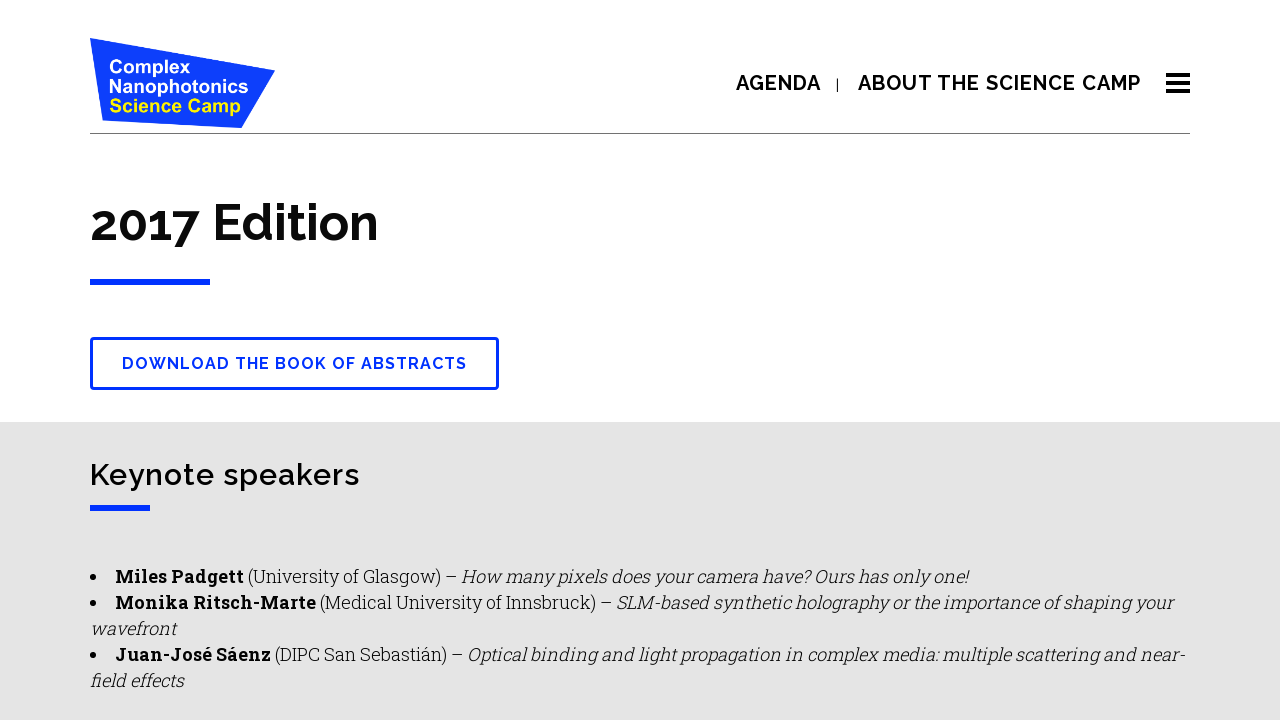

--- FILE ---
content_type: text/html; charset=UTF-8
request_url: http://www.sciencecamp.eu/2017-edition/
body_size: 11245
content:
<!DOCTYPE html>
<html lang="en-GB">
<head>
<meta charset="UTF-8" />
<title>2017 edition - Complex Nanophotonics Science Camp</title>
<meta name="viewport" content="width=device-width,initial-scale=1,user-scalable=no">
<link rel="profile" href="http://gmpg.org/xfn/11" />
<link rel="pingback" href="https://www.sciencecamp.eu/xmlrpc.php" />
<link rel="shortcut icon" type="image/x-icon" href="http://sciencecamp.eu/wp-content/uploads/2018/04/logo.png">
<link rel="apple-touch-icon" href="http://sciencecamp.eu/wp-content/uploads/2018/04/logo.png"/>
<link href='//fonts.googleapis.com/css?family=Raleway:100,200,300,400,500,600,700,800,900,300italic,400italic,700italic|Raleway:100,200,300,400,500,600,700,800,900,300italic,400italic,700italic|Roboto+Slab:100,200,300,400,500,600,700,800,900,300italic,400italic,700italic&subset=latin,latin-ext' rel='stylesheet' type='text/css'>
<script type="application/javascript">var QodeAjaxUrl = "https://www.sciencecamp.eu/wp-admin/admin-ajax.php"</script><meta name='robots' content='index, follow, max-image-preview:large, max-snippet:-1, max-video-preview:-1' />
<!-- This site is optimized with the Yoast SEO plugin v20.10 - https://yoast.com/wordpress/plugins/seo/ -->
<link rel="canonical" href="https://www.sciencecamp.eu/2017-edition/" />
<meta property="og:locale" content="en_GB" />
<meta property="og:type" content="article" />
<meta property="og:title" content="2017 edition - Complex Nanophotonics Science Camp" />
<meta property="og:url" content="https://www.sciencecamp.eu/2017-edition/" />
<meta property="og:site_name" content="Complex Nanophotonics Science Camp" />
<meta property="article:modified_time" content="2022-08-23T10:49:21+00:00" />
<meta name="twitter:card" content="summary_large_image" />
<meta name="twitter:label1" content="Estimated reading time" />
<meta name="twitter:data1" content="3 minutes" />
<script type="application/ld+json" class="yoast-schema-graph">{"@context":"https://schema.org","@graph":[{"@type":"WebPage","@id":"https://www.sciencecamp.eu/2017-edition/","url":"https://www.sciencecamp.eu/2017-edition/","name":"2017 edition - Complex Nanophotonics Science Camp","isPartOf":{"@id":"https://www.sciencecamp.eu/#website"},"datePublished":"2021-03-13T12:33:11+00:00","dateModified":"2022-08-23T10:49:21+00:00","breadcrumb":{"@id":"https://www.sciencecamp.eu/2017-edition/#breadcrumb"},"inLanguage":"en-GB","potentialAction":[{"@type":"ReadAction","target":["https://www.sciencecamp.eu/2017-edition/"]}]},{"@type":"BreadcrumbList","@id":"https://www.sciencecamp.eu/2017-edition/#breadcrumb","itemListElement":[{"@type":"ListItem","position":1,"name":"Home","item":"https://www.sciencecamp.eu/"},{"@type":"ListItem","position":2,"name":"2017 edition"}]},{"@type":"WebSite","@id":"https://www.sciencecamp.eu/#website","url":"https://www.sciencecamp.eu/","name":"Complex Nanophotonics Science Camp","description":"A meeting in an unconventional format for early-career scientists in the fields of nanophotonics and complex media","potentialAction":[{"@type":"SearchAction","target":{"@type":"EntryPoint","urlTemplate":"https://www.sciencecamp.eu/?s={search_term_string}"},"query-input":"required name=search_term_string"}],"inLanguage":"en-GB"}]}</script>
<!-- / Yoast SEO plugin. -->
<link rel="alternate" type="application/rss+xml" title="Complex Nanophotonics Science Camp &raquo; Feed" href="https://www.sciencecamp.eu/feed/" />
<link rel="alternate" type="application/rss+xml" title="Complex Nanophotonics Science Camp &raquo; Comments Feed" href="https://www.sciencecamp.eu/comments/feed/" />
<!-- <link rel='stylesheet' id='layerslider-css' href='https://www.sciencecamp.eu/wp-content/plugins/LayerSlider/static/layerslider/css/layerslider.css?ver=6.7.1' type='text/css' media='all' /> -->
<!-- <link rel='stylesheet' id='wp-block-library-css' href='https://www.sciencecamp.eu/wp-includes/css/dist/block-library/style.min.css?ver=6.1.9' type='text/css' media='all' /> -->
<!-- <link rel='stylesheet' id='classic-theme-styles-css' href='https://www.sciencecamp.eu/wp-includes/css/classic-themes.min.css?ver=1' type='text/css' media='all' /> -->
<link rel="stylesheet" type="text/css" href="//www.sciencecamp.eu/wp-content/cache/wpfc-minified/lbjvoe8y/fg39j.css" media="all"/>
<style id='global-styles-inline-css' type='text/css'>
body{--wp--preset--color--black: #000000;--wp--preset--color--cyan-bluish-gray: #abb8c3;--wp--preset--color--white: #ffffff;--wp--preset--color--pale-pink: #f78da7;--wp--preset--color--vivid-red: #cf2e2e;--wp--preset--color--luminous-vivid-orange: #ff6900;--wp--preset--color--luminous-vivid-amber: #fcb900;--wp--preset--color--light-green-cyan: #7bdcb5;--wp--preset--color--vivid-green-cyan: #00d084;--wp--preset--color--pale-cyan-blue: #8ed1fc;--wp--preset--color--vivid-cyan-blue: #0693e3;--wp--preset--color--vivid-purple: #9b51e0;--wp--preset--gradient--vivid-cyan-blue-to-vivid-purple: linear-gradient(135deg,rgba(6,147,227,1) 0%,rgb(155,81,224) 100%);--wp--preset--gradient--light-green-cyan-to-vivid-green-cyan: linear-gradient(135deg,rgb(122,220,180) 0%,rgb(0,208,130) 100%);--wp--preset--gradient--luminous-vivid-amber-to-luminous-vivid-orange: linear-gradient(135deg,rgba(252,185,0,1) 0%,rgba(255,105,0,1) 100%);--wp--preset--gradient--luminous-vivid-orange-to-vivid-red: linear-gradient(135deg,rgba(255,105,0,1) 0%,rgb(207,46,46) 100%);--wp--preset--gradient--very-light-gray-to-cyan-bluish-gray: linear-gradient(135deg,rgb(238,238,238) 0%,rgb(169,184,195) 100%);--wp--preset--gradient--cool-to-warm-spectrum: linear-gradient(135deg,rgb(74,234,220) 0%,rgb(151,120,209) 20%,rgb(207,42,186) 40%,rgb(238,44,130) 60%,rgb(251,105,98) 80%,rgb(254,248,76) 100%);--wp--preset--gradient--blush-light-purple: linear-gradient(135deg,rgb(255,206,236) 0%,rgb(152,150,240) 100%);--wp--preset--gradient--blush-bordeaux: linear-gradient(135deg,rgb(254,205,165) 0%,rgb(254,45,45) 50%,rgb(107,0,62) 100%);--wp--preset--gradient--luminous-dusk: linear-gradient(135deg,rgb(255,203,112) 0%,rgb(199,81,192) 50%,rgb(65,88,208) 100%);--wp--preset--gradient--pale-ocean: linear-gradient(135deg,rgb(255,245,203) 0%,rgb(182,227,212) 50%,rgb(51,167,181) 100%);--wp--preset--gradient--electric-grass: linear-gradient(135deg,rgb(202,248,128) 0%,rgb(113,206,126) 100%);--wp--preset--gradient--midnight: linear-gradient(135deg,rgb(2,3,129) 0%,rgb(40,116,252) 100%);--wp--preset--duotone--dark-grayscale: url('#wp-duotone-dark-grayscale');--wp--preset--duotone--grayscale: url('#wp-duotone-grayscale');--wp--preset--duotone--purple-yellow: url('#wp-duotone-purple-yellow');--wp--preset--duotone--blue-red: url('#wp-duotone-blue-red');--wp--preset--duotone--midnight: url('#wp-duotone-midnight');--wp--preset--duotone--magenta-yellow: url('#wp-duotone-magenta-yellow');--wp--preset--duotone--purple-green: url('#wp-duotone-purple-green');--wp--preset--duotone--blue-orange: url('#wp-duotone-blue-orange');--wp--preset--font-size--small: 13px;--wp--preset--font-size--medium: 20px;--wp--preset--font-size--large: 36px;--wp--preset--font-size--x-large: 42px;--wp--preset--spacing--20: 0.44rem;--wp--preset--spacing--30: 0.67rem;--wp--preset--spacing--40: 1rem;--wp--preset--spacing--50: 1.5rem;--wp--preset--spacing--60: 2.25rem;--wp--preset--spacing--70: 3.38rem;--wp--preset--spacing--80: 5.06rem;}:where(.is-layout-flex){gap: 0.5em;}body .is-layout-flow > .alignleft{float: left;margin-inline-start: 0;margin-inline-end: 2em;}body .is-layout-flow > .alignright{float: right;margin-inline-start: 2em;margin-inline-end: 0;}body .is-layout-flow > .aligncenter{margin-left: auto !important;margin-right: auto !important;}body .is-layout-constrained > .alignleft{float: left;margin-inline-start: 0;margin-inline-end: 2em;}body .is-layout-constrained > .alignright{float: right;margin-inline-start: 2em;margin-inline-end: 0;}body .is-layout-constrained > .aligncenter{margin-left: auto !important;margin-right: auto !important;}body .is-layout-constrained > :where(:not(.alignleft):not(.alignright):not(.alignfull)){max-width: var(--wp--style--global--content-size);margin-left: auto !important;margin-right: auto !important;}body .is-layout-constrained > .alignwide{max-width: var(--wp--style--global--wide-size);}body .is-layout-flex{display: flex;}body .is-layout-flex{flex-wrap: wrap;align-items: center;}body .is-layout-flex > *{margin: 0;}:where(.wp-block-columns.is-layout-flex){gap: 2em;}.has-black-color{color: var(--wp--preset--color--black) !important;}.has-cyan-bluish-gray-color{color: var(--wp--preset--color--cyan-bluish-gray) !important;}.has-white-color{color: var(--wp--preset--color--white) !important;}.has-pale-pink-color{color: var(--wp--preset--color--pale-pink) !important;}.has-vivid-red-color{color: var(--wp--preset--color--vivid-red) !important;}.has-luminous-vivid-orange-color{color: var(--wp--preset--color--luminous-vivid-orange) !important;}.has-luminous-vivid-amber-color{color: var(--wp--preset--color--luminous-vivid-amber) !important;}.has-light-green-cyan-color{color: var(--wp--preset--color--light-green-cyan) !important;}.has-vivid-green-cyan-color{color: var(--wp--preset--color--vivid-green-cyan) !important;}.has-pale-cyan-blue-color{color: var(--wp--preset--color--pale-cyan-blue) !important;}.has-vivid-cyan-blue-color{color: var(--wp--preset--color--vivid-cyan-blue) !important;}.has-vivid-purple-color{color: var(--wp--preset--color--vivid-purple) !important;}.has-black-background-color{background-color: var(--wp--preset--color--black) !important;}.has-cyan-bluish-gray-background-color{background-color: var(--wp--preset--color--cyan-bluish-gray) !important;}.has-white-background-color{background-color: var(--wp--preset--color--white) !important;}.has-pale-pink-background-color{background-color: var(--wp--preset--color--pale-pink) !important;}.has-vivid-red-background-color{background-color: var(--wp--preset--color--vivid-red) !important;}.has-luminous-vivid-orange-background-color{background-color: var(--wp--preset--color--luminous-vivid-orange) !important;}.has-luminous-vivid-amber-background-color{background-color: var(--wp--preset--color--luminous-vivid-amber) !important;}.has-light-green-cyan-background-color{background-color: var(--wp--preset--color--light-green-cyan) !important;}.has-vivid-green-cyan-background-color{background-color: var(--wp--preset--color--vivid-green-cyan) !important;}.has-pale-cyan-blue-background-color{background-color: var(--wp--preset--color--pale-cyan-blue) !important;}.has-vivid-cyan-blue-background-color{background-color: var(--wp--preset--color--vivid-cyan-blue) !important;}.has-vivid-purple-background-color{background-color: var(--wp--preset--color--vivid-purple) !important;}.has-black-border-color{border-color: var(--wp--preset--color--black) !important;}.has-cyan-bluish-gray-border-color{border-color: var(--wp--preset--color--cyan-bluish-gray) !important;}.has-white-border-color{border-color: var(--wp--preset--color--white) !important;}.has-pale-pink-border-color{border-color: var(--wp--preset--color--pale-pink) !important;}.has-vivid-red-border-color{border-color: var(--wp--preset--color--vivid-red) !important;}.has-luminous-vivid-orange-border-color{border-color: var(--wp--preset--color--luminous-vivid-orange) !important;}.has-luminous-vivid-amber-border-color{border-color: var(--wp--preset--color--luminous-vivid-amber) !important;}.has-light-green-cyan-border-color{border-color: var(--wp--preset--color--light-green-cyan) !important;}.has-vivid-green-cyan-border-color{border-color: var(--wp--preset--color--vivid-green-cyan) !important;}.has-pale-cyan-blue-border-color{border-color: var(--wp--preset--color--pale-cyan-blue) !important;}.has-vivid-cyan-blue-border-color{border-color: var(--wp--preset--color--vivid-cyan-blue) !important;}.has-vivid-purple-border-color{border-color: var(--wp--preset--color--vivid-purple) !important;}.has-vivid-cyan-blue-to-vivid-purple-gradient-background{background: var(--wp--preset--gradient--vivid-cyan-blue-to-vivid-purple) !important;}.has-light-green-cyan-to-vivid-green-cyan-gradient-background{background: var(--wp--preset--gradient--light-green-cyan-to-vivid-green-cyan) !important;}.has-luminous-vivid-amber-to-luminous-vivid-orange-gradient-background{background: var(--wp--preset--gradient--luminous-vivid-amber-to-luminous-vivid-orange) !important;}.has-luminous-vivid-orange-to-vivid-red-gradient-background{background: var(--wp--preset--gradient--luminous-vivid-orange-to-vivid-red) !important;}.has-very-light-gray-to-cyan-bluish-gray-gradient-background{background: var(--wp--preset--gradient--very-light-gray-to-cyan-bluish-gray) !important;}.has-cool-to-warm-spectrum-gradient-background{background: var(--wp--preset--gradient--cool-to-warm-spectrum) !important;}.has-blush-light-purple-gradient-background{background: var(--wp--preset--gradient--blush-light-purple) !important;}.has-blush-bordeaux-gradient-background{background: var(--wp--preset--gradient--blush-bordeaux) !important;}.has-luminous-dusk-gradient-background{background: var(--wp--preset--gradient--luminous-dusk) !important;}.has-pale-ocean-gradient-background{background: var(--wp--preset--gradient--pale-ocean) !important;}.has-electric-grass-gradient-background{background: var(--wp--preset--gradient--electric-grass) !important;}.has-midnight-gradient-background{background: var(--wp--preset--gradient--midnight) !important;}.has-small-font-size{font-size: var(--wp--preset--font-size--small) !important;}.has-medium-font-size{font-size: var(--wp--preset--font-size--medium) !important;}.has-large-font-size{font-size: var(--wp--preset--font-size--large) !important;}.has-x-large-font-size{font-size: var(--wp--preset--font-size--x-large) !important;}
.wp-block-navigation a:where(:not(.wp-element-button)){color: inherit;}
:where(.wp-block-columns.is-layout-flex){gap: 2em;}
.wp-block-pullquote{font-size: 1.5em;line-height: 1.6;}
</style>
<!-- <link rel='stylesheet' id='contact-form-7-css' href='https://www.sciencecamp.eu/wp-content/plugins/contact-form-7/includes/css/styles.css?ver=5.7.7' type='text/css' media='all' /> -->
<!-- <link rel='stylesheet' id='rs-plugin-settings-css' href='https://www.sciencecamp.eu/wp-content/plugins/revslider/public/assets/css/settings.css?ver=5.4.7.2' type='text/css' media='all' /> -->
<link rel="stylesheet" type="text/css" href="//www.sciencecamp.eu/wp-content/cache/wpfc-minified/7kepaash/dmmfc.css" media="all"/>
<style id='rs-plugin-settings-inline-css' type='text/css'>
#rs-demo-id {}
</style>
<!-- <link rel='stylesheet' id='default_style-css' href='https://www.sciencecamp.eu/wp-content/themes/bridge/style.css?ver=6.1.9' type='text/css' media='all' /> -->
<!-- <link rel='stylesheet' id='qode_font_awesome-css' href='https://www.sciencecamp.eu/wp-content/themes/bridge/css/font-awesome/css/font-awesome.min.css?ver=6.1.9' type='text/css' media='all' /> -->
<!-- <link rel='stylesheet' id='qode_font_elegant-css' href='https://www.sciencecamp.eu/wp-content/themes/bridge/css/elegant-icons/style.min.css?ver=6.1.9' type='text/css' media='all' /> -->
<!-- <link rel='stylesheet' id='qode_linea_icons-css' href='https://www.sciencecamp.eu/wp-content/themes/bridge/css/linea-icons/style.css?ver=6.1.9' type='text/css' media='all' /> -->
<!-- <link rel='stylesheet' id='qode_dripicons-css' href='https://www.sciencecamp.eu/wp-content/themes/bridge/css/dripicons/dripicons.css?ver=6.1.9' type='text/css' media='all' /> -->
<!-- <link rel='stylesheet' id='stylesheet-css' href='https://www.sciencecamp.eu/wp-content/themes/bridge/css/stylesheet.min.css?ver=6.1.9' type='text/css' media='all' /> -->
<link rel="stylesheet" type="text/css" href="//www.sciencecamp.eu/wp-content/cache/wpfc-minified/q5m0ngfe/fg39j.css" media="all"/>
<style id='stylesheet-inline-css' type='text/css'>
.page-id-985.disabled_footer_top .footer_top_holder, .page-id-985.disabled_footer_bottom .footer_bottom_holder { display: none;}
</style>
<!-- <link rel='stylesheet' id='qode_print-css' href='https://www.sciencecamp.eu/wp-content/themes/bridge/css/print.css?ver=6.1.9' type='text/css' media='all' /> -->
<!-- <link rel='stylesheet' id='style_dynamic-css' href='https://www.sciencecamp.eu/wp-content/themes/bridge/css/style_dynamic.css?ver=1550161952' type='text/css' media='all' /> -->
<!-- <link rel='stylesheet' id='responsive-css' href='https://www.sciencecamp.eu/wp-content/themes/bridge/css/responsive.min.css?ver=6.1.9' type='text/css' media='all' /> -->
<!-- <link rel='stylesheet' id='style_dynamic_responsive-css' href='https://www.sciencecamp.eu/wp-content/themes/bridge/css/style_dynamic_responsive.css?ver=1550161952' type='text/css' media='all' /> -->
<!-- <link rel='stylesheet' id='js_composer_front-css' href='https://www.sciencecamp.eu/wp-content/plugins/js_composer/assets/css/js_composer.min.css?ver=5.4.7' type='text/css' media='all' /> -->
<!-- <link rel='stylesheet' id='custom_css-css' href='https://www.sciencecamp.eu/wp-content/themes/bridge/css/custom_css.css?ver=1550161952' type='text/css' media='all' /> -->
<!-- <link rel='stylesheet' id='childstyle-css' href='https://www.sciencecamp.eu/wp-content/themes/bridge-child/style.css?ver=6.1.9' type='text/css' media='all' /> -->
<link rel="stylesheet" type="text/css" href="//www.sciencecamp.eu/wp-content/cache/wpfc-minified/2frkdwif/dn3q2.css" media="all"/>
<script src='//www.sciencecamp.eu/wp-content/cache/wpfc-minified/dfkdcvm5/dmmfd.js' type="text/javascript"></script>
<!-- <script type='text/javascript' src='https://www.sciencecamp.eu/wp-content/themes/bridge/js/plugins/ScrollToPlugin.min.js?ver=6.1.9' id='ScrollToPlugin-js'></script> -->
<script type='text/javascript' id='layerslider-greensock-js-extra'>
/* <![CDATA[ */
var LS_Meta = {"v":"6.7.1"};
/* ]]> */
</script>
<script src='//www.sciencecamp.eu/wp-content/cache/wpfc-minified/79uo6mh5/dmmfc.js' type="text/javascript"></script>
<!-- <script type='text/javascript' src='https://www.sciencecamp.eu/wp-content/plugins/LayerSlider/static/layerslider/js/greensock.js?ver=1.19.0' id='layerslider-greensock-js'></script> -->
<!-- <script type='text/javascript' src='https://www.sciencecamp.eu/wp-includes/js/jquery/jquery.min.js?ver=3.6.1' id='jquery-core-js'></script> -->
<!-- <script type='text/javascript' src='https://www.sciencecamp.eu/wp-includes/js/jquery/jquery-migrate.min.js?ver=3.3.2' id='jquery-migrate-js'></script> -->
<!-- <script type='text/javascript' src='https://www.sciencecamp.eu/wp-content/plugins/LayerSlider/static/layerslider/js/layerslider.kreaturamedia.jquery.js?ver=6.7.1' id='layerslider-js'></script> -->
<!-- <script type='text/javascript' src='https://www.sciencecamp.eu/wp-content/plugins/LayerSlider/static/layerslider/js/layerslider.transitions.js?ver=6.7.1' id='layerslider-transitions-js'></script> -->
<!-- <script type='text/javascript' src='https://www.sciencecamp.eu/wp-content/plugins/revslider/public/assets/js/jquery.themepunch.tools.min.js?ver=5.4.7.2' id='tp-tools-js'></script> -->
<!-- <script type='text/javascript' src='https://www.sciencecamp.eu/wp-content/plugins/revslider/public/assets/js/jquery.themepunch.revolution.min.js?ver=5.4.7.2' id='revmin-js'></script> -->
<meta name="generator" content="Powered by LayerSlider 6.7.1 - Multi-Purpose, Responsive, Parallax, Mobile-Friendly Slider Plugin for WordPress." />
<!-- LayerSlider updates and docs at: https://layerslider.kreaturamedia.com -->
<link rel="https://api.w.org/" href="https://www.sciencecamp.eu/wp-json/" /><link rel="alternate" type="application/json" href="https://www.sciencecamp.eu/wp-json/wp/v2/pages/985" /><link rel="EditURI" type="application/rsd+xml" title="RSD" href="https://www.sciencecamp.eu/xmlrpc.php?rsd" />
<link rel="wlwmanifest" type="application/wlwmanifest+xml" href="https://www.sciencecamp.eu/wp-includes/wlwmanifest.xml" />
<meta name="generator" content="WordPress 6.1.9" />
<link rel='shortlink' href='https://www.sciencecamp.eu/?p=985' />
<link rel="alternate" type="application/json+oembed" href="https://www.sciencecamp.eu/wp-json/oembed/1.0/embed?url=https%3A%2F%2Fwww.sciencecamp.eu%2F2017-edition%2F" />
<link rel="alternate" type="text/xml+oembed" href="https://www.sciencecamp.eu/wp-json/oembed/1.0/embed?url=https%3A%2F%2Fwww.sciencecamp.eu%2F2017-edition%2F&#038;format=xml" />
<style type="text/css">.recentcomments a{display:inline !important;padding:0 !important;margin:0 !important;}</style><meta name="generator" content="Powered by WPBakery Page Builder - drag and drop page builder for WordPress."/>
<!--[if lte IE 9]><link rel="stylesheet" type="text/css" href="https://www.sciencecamp.eu/wp-content/plugins/js_composer/assets/css/vc_lte_ie9.min.css" media="screen"><![endif]--><meta name="generator" content="Powered by Slider Revolution 5.4.7.2 - responsive, Mobile-Friendly Slider Plugin for WordPress with comfortable drag and drop interface." />
<link rel="icon" href="https://www.sciencecamp.eu/wp-content/uploads/2018/04/logo-150x150.png" sizes="32x32" />
<link rel="icon" href="https://www.sciencecamp.eu/wp-content/uploads/2018/04/logo.png" sizes="192x192" />
<link rel="apple-touch-icon" href="https://www.sciencecamp.eu/wp-content/uploads/2018/04/logo.png" />
<meta name="msapplication-TileImage" content="https://www.sciencecamp.eu/wp-content/uploads/2018/04/logo.png" />
<script type="text/javascript">function setREVStartSize(e){									
try{ e.c=jQuery(e.c);var i=jQuery(window).width(),t=9999,r=0,n=0,l=0,f=0,s=0,h=0;
if(e.responsiveLevels&&(jQuery.each(e.responsiveLevels,function(e,f){f>i&&(t=r=f,l=e),i>f&&f>r&&(r=f,n=e)}),t>r&&(l=n)),f=e.gridheight[l]||e.gridheight[0]||e.gridheight,s=e.gridwidth[l]||e.gridwidth[0]||e.gridwidth,h=i/s,h=h>1?1:h,f=Math.round(h*f),"fullscreen"==e.sliderLayout){var u=(e.c.width(),jQuery(window).height());if(void 0!=e.fullScreenOffsetContainer){var c=e.fullScreenOffsetContainer.split(",");if (c) jQuery.each(c,function(e,i){u=jQuery(i).length>0?u-jQuery(i).outerHeight(!0):u}),e.fullScreenOffset.split("%").length>1&&void 0!=e.fullScreenOffset&&e.fullScreenOffset.length>0?u-=jQuery(window).height()*parseInt(e.fullScreenOffset,0)/100:void 0!=e.fullScreenOffset&&e.fullScreenOffset.length>0&&(u-=parseInt(e.fullScreenOffset,0))}f=u}else void 0!=e.minHeight&&f<e.minHeight&&(f=e.minHeight);e.c.closest(".rev_slider_wrapper").css({height:f})					
}catch(d){console.log("Failure at Presize of Slider:"+d)}						
};</script>
<style type="text/css" id="wp-custom-css">
.hide-temp {
display: none !important;
}		</style>
<style type="text/css" data-type="vc_shortcodes-custom-css">.vc_custom_1615638769336{padding-bottom: 15px !important;}</style><noscript><style type="text/css"> .wpb_animate_when_almost_visible { opacity: 1; }</style></noscript></head>
<body class="page-template page-template-full_width page-template-full_width-php page page-id-985  qode-title-hidden qode_grid_1400 qode_popup_menu_push_text_top transparent_content qode-child-theme-ver-1.0.0 qode-theme-ver-14.2 qode-theme-bridge wpb-js-composer js-comp-ver-5.4.7 vc_responsive" itemscope itemtype="http://schema.org/WebPage">
<div class="wrapper">
<div class="wrapper_inner">
<!-- Google Analytics start -->
<script>
var _gaq = _gaq || [];
_gaq.push(['_setAccount', 'UA-58874164-3']);
_gaq.push(['_trackPageview']);
(function() {
var ga = document.createElement('script'); ga.type = 'text/javascript'; ga.async = true;
ga.src = ('https:' == document.location.protocol ? 'https://ssl' : 'http://www') + '.google-analytics.com/ga.js';
var s = document.getElementsByTagName('script')[0]; s.parentNode.insertBefore(ga, s);
})();
</script>
<!-- Google Analytics end -->
<header class=" has_top scroll_header_top_area dark regular transparent with_border page_header">
<div class="header_inner clearfix">
<div class="header_top_bottom_holder">
<div class="header_top clearfix" style='background-color:rgba(255, 255, 255, 0);' >
<div class="container">
<div class="container_inner clearfix">
<div class="left">
<div class="inner">
</div>
</div>
<div class="right">
<div class="inner">
</div>
</div>
</div>
</div>
</div>
<div class="header_bottom clearfix" style=' background-color:rgba(255, 255, 255, 0);' >
<div class="container">
<div class="container_inner clearfix">
<div class="header_inner_left">
<div class="mobile_menu_button">
<span>
<i class="qode_icon_font_awesome fa fa-bars " ></i>		</span>
</div>
<div class="logo_wrapper" >
<div class="q_logo">
<a itemprop="url" href="https://www.sciencecamp.eu/" >
<img itemprop="image" class="normal" src="http://www.sciencecamp.eu/wp-content/uploads/2018/06/science_camp_logo.png" alt="Logo"/> 			 <img itemprop="image" class="light" src="http://www.sciencecamp.eu/wp-content/uploads/2018/06/science_camp_logo-1.png" alt="Logo"/> 			 <img itemprop="image" class="dark" src="http://www.sciencecamp.eu/wp-content/uploads/2018/06/science_camp_logo-1.png" alt="Logo"/> 			 <img itemprop="image" class="sticky" src="http://www.sciencecamp.eu/wp-content/uploads/2018/06/science_camp_logo.png" alt="Logo"/> 			 <img itemprop="image" class="mobile" src="http://www.sciencecamp.eu/wp-content/uploads/2018/06/science_camp_logo.png" alt="Logo"/> 			 <img itemprop="image" class="popup" src="http://www.sciencecamp.eu/wp-content/uploads/2018/04/Sans-titre-1-1.png" alt="Logo"/> 		</a>
</div>
</div>                                                            </div>
<div class="header_inner_right">
<div class="side_menu_button_wrapper right">
<div class="side_menu_button">
<a href="javascript:void(0)" class="popup_menu large qode_popup_menu_push_text_top">
<span class="popup_menu_inner"><i class="line">&nbsp;</i></span>	</a>
</div>
</div>
</div>
<nav class="main_menu drop_down right">
<ul id="menu-main" class=""><li id="nav-menu-item-1176" class="menu-item menu-item-type-post_type menu-item-object-page  narrow"><a href="https://www.sciencecamp.eu/agenda/" class=""><i class="menu_icon blank fa"></i><span>Agenda<span class="underline_dash"></span></span><span class="plus"></span></a></li>
<li id="nav-menu-item-1046" class="menu-item menu-item-type-post_type menu-item-object-page  narrow"><a href="https://www.sciencecamp.eu/about-complex-nanophotonics-camp/" class=""><i class="menu_icon blank fa"></i><span>About the Science Camp<span class="underline_dash"></span></span><span class="plus"></span></a></li>
</ul>                                </nav>
<nav class="mobile_menu">
<ul id="menu-main-1" class=""><li id="mobile-menu-item-1176" class="menu-item menu-item-type-post_type menu-item-object-page "><a href="https://www.sciencecamp.eu/agenda/" class=""><span>Agenda</span></a><span class="mobile_arrow"><i class="fa fa-angle-right"></i><i class="fa fa-angle-down"></i></span></li>
<li id="mobile-menu-item-1046" class="menu-item menu-item-type-post_type menu-item-object-page "><a href="https://www.sciencecamp.eu/about-complex-nanophotonics-camp/" class=""><span>About the Science Camp</span></a><span class="mobile_arrow"><i class="fa fa-angle-right"></i><i class="fa fa-angle-down"></i></span></li>
</ul></nav>                                                                                        </div>
</div>
</div>
</div>
</div>
</header>	<a id="back_to_top" href="#">
<span class="fa-stack">
<i class="qode_icon_font_awesome fa fa-arrow-up " ></i>        </span>
</a>
<div class="popup_menu_holder_outer">
<div class="popup_menu_holder " >
<div class="popup_menu_holder_inner">
<nav class="popup_menu">
<ul id="menu-fullscreen" class=""><li id="popup-menu-item-199" class="menu-item menu-item-type-post_type menu-item-object-page "><a href="https://www.sciencecamp.eu/about-complex-nanophotonics-camp/" class=""><span>About the Science Camp</span></a></li>
<li id="popup-menu-item-978" class="menu-item menu-item-type-post_type menu-item-object-page current-menu-ancestor current-menu-parent current_page_parent current_page_ancestor menu-item-has-children active has_sub"><a href="https://www.sciencecamp.eu/previous-editions/" class=" current "><span>Previous editions</span></a>
<ul class="sub_menu">
<li id="popup-menu-item-1422" class="menu-item menu-item-type-post_type menu-item-object-page "><a href="https://www.sciencecamp.eu/2024-edition/" class=""><span>2024 edition</span></a></li>
<li id="popup-menu-item-1262" class="menu-item menu-item-type-post_type menu-item-object-page "><a href="https://www.sciencecamp.eu/2022-edition/" class=""><span>2022 edition</span></a></li>
<li id="popup-menu-item-1067" class="menu-item menu-item-type-post_type menu-item-object-page "><a href="https://www.sciencecamp.eu/2021-online-edition/" class=""><span>2021 online edition</span></a></li>
<li id="popup-menu-item-925" class="menu-item menu-item-type-post_type menu-item-object-page "><a href="https://www.sciencecamp.eu/2019-edition/" class=""><span>2019 edition</span></a></li>
<li id="popup-menu-item-991" class="menu-item menu-item-type-post_type menu-item-object-page current-menu-item page_item page-item-985 current_page_item "><a href="https://www.sciencecamp.eu/2017-edition/" class=""><span>2017 edition</span></a></li>
<li id="popup-menu-item-990" class="menu-item menu-item-type-post_type menu-item-object-page "><a href="https://www.sciencecamp.eu/2015-edition/" class=""><span>2015 edition</span></a></li>
<li id="popup-menu-item-964" class="menu-item menu-item-type-post_type menu-item-object-page "><a href="https://www.sciencecamp.eu/2013-edition/" class=""><span>2013 edition</span></a></li>
</ul>
</li>
<li id="popup-menu-item-201" class="menu-item menu-item-type-post_type menu-item-object-page "><a href="https://www.sciencecamp.eu/contact/" class=""><span>Contact us</span></a></li>
</ul>                </nav>
</div>
</div>
</div>
<div class="content ">
<div class="content_inner  ">
<div class="full_width">
<div class="full_width_inner" >
<div      class="vc_row wpb_row section vc_row-fluid  grid_section" style=' text-align:left;'><div class=" section_inner clearfix"><div class='section_inner_margin clearfix'><div class="wpb_column vc_column_container vc_col-sm-12"><div class="vc_column-inner "><div class="wpb_wrapper">	<div class="vc_empty_space"  style="height: 192px" ><span
class="vc_empty_space_inner">
<span class="empty_space_image"  ></span>
</span></div>
<div class="wpb_text_column wpb_content_element  vc_custom_1615638769336">
<div class="wpb_wrapper">
<h1>2017 Edition</h1>
</div> 
</div> <div class="separator  small left  " style="background-color: #0032ff;height: 6px;width: 120px;"></div>
<div class="vc_empty_space"  style="height: 32px" ><span
class="vc_empty_space_inner">
<span class="empty_space_image"  ></span>
</span></div>
<a  itemprop="url" href="https://www.sciencecamp.eu/wp-content/uploads/2021/03/Book_Abstracts_Science_Camp_2017.pdf" target="_blank" data-hover-background-color=#0032ff data-hover-border-color=#0032ff data-hover-color=#ffffff class="qbutton  large center default" style="color: #0032ff; border-color: #0032ff; background-color: #ffffff;">Download the book of abstracts</a>	<div class="vc_empty_space"  style="height: 32px" ><span
class="vc_empty_space_inner">
<span class="empty_space_image"  ></span>
</span></div>
</div></div></div></div></div></div><div      class="vc_row wpb_row section vc_row-fluid  grid_section" style='background-color:#e5e5e5; text-align:left;'><div class=" section_inner clearfix"><div class='section_inner_margin clearfix'><div class="wpb_column vc_column_container vc_col-sm-12"><div class="vc_column-inner "><div class="wpb_wrapper">	<div class="vc_empty_space"  style="height: 32px" ><span
class="vc_empty_space_inner">
<span class="empty_space_image"  ></span>
</span></div>
<div class="wpb_text_column wpb_content_element ">
<div class="wpb_wrapper">
<h2><span style="color: #000000;">Keynote speakers</span></h2>
</div> 
</div> <div class="separator  small left  " style="background-color: #0032ff;height: 6px;width: 60px;"></div>
<div class="vc_empty_space"  style="height: 32px" ><span
class="vc_empty_space_inner">
<span class="empty_space_image"  ></span>
</span></div>
<div class="wpb_text_column wpb_content_element ">
<div class="wpb_wrapper">
<ul>
<li><strong>Miles Padgett</strong> (University of Glasgow) &#8211; <em>How many pixels does your camera have? Ours has only one!<br />
</em></li>
<li><strong>Monika Ritsch-Marte</strong> (Medical University of Innsbruck) &#8211; <em>SLM-based synthetic holography or the importance of shaping your wavefront<br />
</em></li>
<li><strong>Juan-José Sáenz</strong> (DIPC San Sebastián) &#8211; <em>Optical binding and light propagation in complex media: multiple scattering and near-field effects</em></li>
</ul>
</div> 
</div> 	<div class="vc_empty_space"  style="height: 32px" ><span
class="vc_empty_space_inner">
<span class="empty_space_image"  ></span>
</span></div>
</div></div></div></div></div></div><div      class="vc_row wpb_row section vc_row-fluid  grid_section" style=' text-align:left;'><div class=" section_inner clearfix"><div class='section_inner_margin clearfix'><div class="wpb_column vc_column_container vc_col-sm-12"><div class="vc_column-inner "><div class="wpb_wrapper">	<div class="vc_empty_space"  style="height: 32px" ><span
class="vc_empty_space_inner">
<span class="empty_space_image"  ></span>
</span></div>
<div class="wpb_text_column wpb_content_element ">
<div class="wpb_wrapper">
<h2><span style="color: #000000;">Invited speakers</span></h2>
</div> 
</div> <div class="separator  small left  " style="background-color: #0032ff;height: 6px;width: 60px;"></div>
<div class="vc_empty_space"  style="height: 32px" ><span
class="vc_empty_space_inner">
<span class="empty_space_image"  ></span>
</span></div>
<div class="wpb_text_column wpb_content_element ">
<div class="wpb_wrapper">
<ul>
<li><strong>Harish Bhaskara</strong> (Oxford University) &#8211; <em>Phase change materials in optoelectronics</em><em><br />
</em></li>
<li><strong>Yidong Chong</strong> (Nanyang Technological University) &#8211; <em>Topological phase transitions in photonic lattices</em></li>
<li><strong>Adam Eggebrecht</strong> (Washington University School of Medecine) &#8211; <em>Shining light on the brain: imaging human brain function with diffuse optical tomography<br />
</em></li>
<li><strong>Rachel Grange</strong> (ETH Zürich) &#8211; <em>Beyond plasmonics: oxide and semiconductor nanomaterials for enhancing nonlinear optical signals</em></li>
<li><strong>Zubin Jacob</strong> (Purdue University) &#8211; <em>Super-Coulombic and spin-momentum locked dipole-dipole interactions between quantum emitters</em></li>
<li><strong>Ori Katz</strong> (The Hebrew University of Jerusalem) &#8211; <em>Imaging with scattered light: looking through the &#8216;fog&#8217;</em></li>
<li><strong>Isabelle Staude</strong> (Abbe Centre of Photonics, Jena) &#8211; <em>Mie-resonant semiconductor metasurfaces</em></li>
<li><strong>Kevin Vynck</strong> (LP2N, Bordeaux) &#8211; <em>Electromagnetic modeling of complex resonant nanostructures: challenges and new concepts</em></li>
<li><strong>Bodo Wilts</strong> (University Fribourg) &#8211; <em>Complex photonics of biophotonic structures and self-assembled optical metamaterials</em></li>
</ul>
</div> 
</div> 	<div class="vc_empty_space"  style="height: 32px" ><span
class="vc_empty_space_inner">
<span class="empty_space_image"  ></span>
</span></div>
</div></div></div></div></div></div><div      class="vc_row wpb_row section vc_row-fluid  grid_section" style='background-color:#e5e5e5; text-align:left;'><div class=" section_inner clearfix"><div class='section_inner_margin clearfix'><div class="wpb_column vc_column_container vc_col-sm-12"><div class="vc_column-inner "><div class="wpb_wrapper">	<div class="vc_empty_space"  style="height: 32px" ><span
class="vc_empty_space_inner">
<span class="empty_space_image"  ></span>
</span></div>
<div class="wpb_text_column wpb_content_element ">
<div class="wpb_wrapper">
<h2><span style="color: #000000;">Evening debate speakers</span></h2>
</div> 
</div> <div class="separator  small left  " style="background-color: #0032ff;height: 6px;width: 60px;"></div>
<div class="vc_empty_space"  style="height: 32px" ><span
class="vc_empty_space_inner">
<span class="empty_space_image"  ></span>
</span></div>
<div class="wpb_text_column wpb_content_element ">
<div class="wpb_wrapper">
<ul>
<li><strong>John Hammersley</strong>, Founder and CEO of Overleaf</li>
<li><strong>Anders Hoff</strong>, Science artist at inconvergent.net</li>
<li><strong>Philip Moriarty</strong>, Professor at the University of Nottingham</li>
<li><strong>Sybil Wong</strong>, <span class="aCOpRe">Head of Marketing and Communications</span> of <span class="aCOpRe">Sparrho</span></li>
</ul>
</div> 
</div> 	<div class="vc_empty_space"  style="height: 32px" ><span
class="vc_empty_space_inner">
<span class="empty_space_image"  ></span>
</span></div>
</div></div></div></div></div></div><div      class="vc_row wpb_row section vc_row-fluid  grid_section" style=' text-align:left;'><div class=" section_inner clearfix"><div class='section_inner_margin clearfix'><div class="wpb_column vc_column_container vc_col-sm-12"><div class="vc_column-inner "><div class="wpb_wrapper">	<div class="vc_empty_space"  style="height: 32px" ><span
class="vc_empty_space_inner">
<span class="empty_space_image"  ></span>
</span></div>
<div class="wpb_text_column wpb_content_element ">
<div class="wpb_wrapper">
<h2><span style="color: #000000;">Organising committee<br />
</span></h2>
</div> 
</div> <div class="separator  small left  " style="background-color: #0032ff;height: 6px;width: 60px;"></div>
<div class="vc_empty_space"  style="height: 32px" ><span
class="vc_empty_space_inner">
<span class="empty_space_image"  ></span>
</span></div>
<div class='projects_holder_outer v4 portfolio_with_space portfolio_standard'><div class='projects_holder portfolio_main_holder clearfix v4 standard portfolio_full_image '>
<article class='mix portfolio_category_27 portfolio_category_21 portfolio_category_20 portfolio_category_15 portfolio_category_17 portfolio_category_19 portfolio_category_24 portfolio_category_32 portfolio_category_37 ' style=''><div class='image_holder'><a itemprop='url' class='portfolio_link_for_touch' href='https://www.sciencecamp.eu/portfolio_page/jacopo-bertolotti/' target='_self'><span class='image'><img width="1024" height="1024" src="https://www.sciencecamp.eu/wp-content/uploads/2018/07/Jacopo_Bertolotti_final.jpg" class="attachment-full size-full wp-post-image" alt="" decoding="async" loading="lazy" srcset="https://www.sciencecamp.eu/wp-content/uploads/2018/07/Jacopo_Bertolotti_final.jpg 1024w, https://www.sciencecamp.eu/wp-content/uploads/2018/07/Jacopo_Bertolotti_final-150x150.jpg 150w, https://www.sciencecamp.eu/wp-content/uploads/2018/07/Jacopo_Bertolotti_final-300x300.jpg 300w, https://www.sciencecamp.eu/wp-content/uploads/2018/07/Jacopo_Bertolotti_final-768x768.jpg 768w, https://www.sciencecamp.eu/wp-content/uploads/2018/07/Jacopo_Bertolotti_final-570x570.jpg 570w, https://www.sciencecamp.eu/wp-content/uploads/2018/07/Jacopo_Bertolotti_final-500x500.jpg 500w, https://www.sciencecamp.eu/wp-content/uploads/2018/07/Jacopo_Bertolotti_final-1000x1000.jpg 1000w, https://www.sciencecamp.eu/wp-content/uploads/2018/07/Jacopo_Bertolotti_final-700x700.jpg 700w" sizes="(max-width: 1024px) 100vw, 1024px" /></span></a><span class='text_holder'><span class='text_outer'><span class='text_inner'><span class='feature_holder'><span class="feature_holder_icons"><a itemprop='url' class='preview qbutton small white' href='https://www.sciencecamp.eu/portfolio_page/jacopo-bertolotti/' target='_self'>view</a></span></span></span></span></span></div><div class='portfolio_description '><h5 itemprop="name" class="portfolio_title entry_title"><a itemprop="url" href="https://www.sciencecamp.eu/portfolio_page/jacopo-bertolotti/"  target="_self">Jacopo Bertolotti</a></h5></div></article>
<article class='mix portfolio_category_21 portfolio_category_20 portfolio_category_15 portfolio_category_16 portfolio_category_19 portfolio_category_24 ' style=''><div class='image_holder'><a itemprop='url' class='portfolio_link_for_touch' href='https://www.sciencecamp.eu/portfolio_page/sylvain-gigan/' target='_self'><span class='image'><img width="1024" height="1024" src="https://www.sciencecamp.eu/wp-content/uploads/2018/07/Sylvain_Gigan_final.jpg" class="attachment-full size-full wp-post-image" alt="" decoding="async" loading="lazy" srcset="https://www.sciencecamp.eu/wp-content/uploads/2018/07/Sylvain_Gigan_final.jpg 1024w, https://www.sciencecamp.eu/wp-content/uploads/2018/07/Sylvain_Gigan_final-150x150.jpg 150w, https://www.sciencecamp.eu/wp-content/uploads/2018/07/Sylvain_Gigan_final-300x300.jpg 300w, https://www.sciencecamp.eu/wp-content/uploads/2018/07/Sylvain_Gigan_final-768x768.jpg 768w, https://www.sciencecamp.eu/wp-content/uploads/2018/07/Sylvain_Gigan_final-570x570.jpg 570w, https://www.sciencecamp.eu/wp-content/uploads/2018/07/Sylvain_Gigan_final-500x500.jpg 500w, https://www.sciencecamp.eu/wp-content/uploads/2018/07/Sylvain_Gigan_final-1000x1000.jpg 1000w, https://www.sciencecamp.eu/wp-content/uploads/2018/07/Sylvain_Gigan_final-700x700.jpg 700w" sizes="(max-width: 1024px) 100vw, 1024px" /></span></a><span class='text_holder'><span class='text_outer'><span class='text_inner'><span class='feature_holder'><span class="feature_holder_icons"><a itemprop='url' class='preview qbutton small white' href='https://www.sciencecamp.eu/portfolio_page/sylvain-gigan/' target='_self'>view</a></span></span></span></span></span></div><div class='portfolio_description '><h5 itemprop="name" class="portfolio_title entry_title"><a itemprop="url" href="https://www.sciencecamp.eu/portfolio_page/sylvain-gigan/"  target="_self">Sylvain Gigan</a></h5></div></article>
<article class='mix portfolio_category_21 portfolio_category_20 portfolio_category_15 portfolio_category_16 portfolio_category_19 portfolio_category_24 portfolio_category_32 portfolio_category_37 ' style=''><div class='image_holder'><a itemprop='url' class='portfolio_link_for_touch' href='https://www.sciencecamp.eu/portfolio_page/otto-muskens/' target='_self'><span class='image'><img width="1024" height="1024" src="https://www.sciencecamp.eu/wp-content/uploads/2018/07/Otto_Muskens_final.jpg" class="attachment-full size-full wp-post-image" alt="" decoding="async" loading="lazy" srcset="https://www.sciencecamp.eu/wp-content/uploads/2018/07/Otto_Muskens_final.jpg 1024w, https://www.sciencecamp.eu/wp-content/uploads/2018/07/Otto_Muskens_final-150x150.jpg 150w, https://www.sciencecamp.eu/wp-content/uploads/2018/07/Otto_Muskens_final-300x300.jpg 300w, https://www.sciencecamp.eu/wp-content/uploads/2018/07/Otto_Muskens_final-768x768.jpg 768w, https://www.sciencecamp.eu/wp-content/uploads/2018/07/Otto_Muskens_final-570x570.jpg 570w, https://www.sciencecamp.eu/wp-content/uploads/2018/07/Otto_Muskens_final-500x500.jpg 500w, https://www.sciencecamp.eu/wp-content/uploads/2018/07/Otto_Muskens_final-1000x1000.jpg 1000w, https://www.sciencecamp.eu/wp-content/uploads/2018/07/Otto_Muskens_final-700x700.jpg 700w" sizes="(max-width: 1024px) 100vw, 1024px" /></span></a><span class='text_holder'><span class='text_outer'><span class='text_inner'><span class='feature_holder'><span class="feature_holder_icons"><a itemprop='url' class='preview qbutton small white' href='https://www.sciencecamp.eu/portfolio_page/otto-muskens/' target='_self'>view</a></span></span></span></span></span></div><div class='portfolio_description '><h5 itemprop="name" class="portfolio_title entry_title"><a itemprop="url" href="https://www.sciencecamp.eu/portfolio_page/otto-muskens/"  target="_self">Otto Muskens</a></h5></div></article>
<article class='mix portfolio_category_21 portfolio_category_20 portfolio_category_15 portfolio_category_16 portfolio_category_19 portfolio_category_24 portfolio_category_32 portfolio_category_37 ' style=''><div class='image_holder'><a itemprop='url' class='portfolio_link_for_touch' href='https://www.sciencecamp.eu/portfolio_page/riccardo-sapienza/' target='_self'><span class='image'><img width="1024" height="1024" src="https://www.sciencecamp.eu/wp-content/uploads/2018/07/Riccardo_Sapienza_final.jpg" class="attachment-full size-full wp-post-image" alt="" decoding="async" loading="lazy" srcset="https://www.sciencecamp.eu/wp-content/uploads/2018/07/Riccardo_Sapienza_final.jpg 1024w, https://www.sciencecamp.eu/wp-content/uploads/2018/07/Riccardo_Sapienza_final-150x150.jpg 150w, https://www.sciencecamp.eu/wp-content/uploads/2018/07/Riccardo_Sapienza_final-300x300.jpg 300w, https://www.sciencecamp.eu/wp-content/uploads/2018/07/Riccardo_Sapienza_final-768x768.jpg 768w, https://www.sciencecamp.eu/wp-content/uploads/2018/07/Riccardo_Sapienza_final-570x570.jpg 570w, https://www.sciencecamp.eu/wp-content/uploads/2018/07/Riccardo_Sapienza_final-500x500.jpg 500w, https://www.sciencecamp.eu/wp-content/uploads/2018/07/Riccardo_Sapienza_final-1000x1000.jpg 1000w, https://www.sciencecamp.eu/wp-content/uploads/2018/07/Riccardo_Sapienza_final-700x700.jpg 700w" sizes="(max-width: 1024px) 100vw, 1024px" /></span></a><span class='text_holder'><span class='text_outer'><span class='text_inner'><span class='feature_holder'><span class="feature_holder_icons"><a itemprop='url' class='preview qbutton small white' href='https://www.sciencecamp.eu/portfolio_page/riccardo-sapienza/' target='_self'>view</a></span></span></span></span></span></div><div class='portfolio_description '><h5 itemprop="name" class="portfolio_title entry_title"><a itemprop="url" href="https://www.sciencecamp.eu/portfolio_page/riccardo-sapienza/"  target="_self">Riccardo Sapienza</a></h5></div></article>
<div class='filler'></div>
<div class='filler'></div>
<div class='filler'></div>
<div class='filler'></div>
</div></div>	<div class="vc_empty_space"  style="height: 32px" ><span
class="vc_empty_space_inner">
<span class="empty_space_image"  ></span>
</span></div>
</div></div></div></div></div></div>
</div>
</div>
		
</div>
</div>
<footer >
<div class="footer_inner clearfix">
<div class="footer_top_holder">
<div class="footer_top">
<div class="container">
<div class="container_inner">
<div class="three_columns clearfix">
<div class="column1 footer_col1">
<div class="column_inner">
<div id="nav_menu-5" class="widget widget_nav_menu"><h5>The Science Camp</h5><div class="menu-menu-footer-1-container"><ul id="menu-menu-footer-1" class="menu"><li id="menu-item-173" class="menu-item menu-item-type-post_type menu-item-object-page menu-item-173"><a href="https://www.sciencecamp.eu/about-complex-nanophotonics-camp/">About the Science Camp</a></li>
<li id="menu-item-73" class="menu-item menu-item-type-post_type menu-item-object-page menu-item-73"><a href="https://www.sciencecamp.eu/sponsors-complex-nanophotonics-quantum-optics-complex-media-event/">Sponsors</a></li>
<li id="menu-item-71" class="menu-item menu-item-type-post_type menu-item-object-page menu-item-71"><a href="https://www.sciencecamp.eu/contact/">Contact us</a></li>
</ul></div></div>									</div>
</div>
<div class="column2 footer_col2">
<div class="column_inner">
<div id="nav_menu-6" class="widget widget_nav_menu"><h5>The Programme</h5><div class="menu-menu-footer-2-container"><ul id="menu-menu-footer-2" class="menu"><li id="menu-item-1179" class="menu-item menu-item-type-post_type menu-item-object-page menu-item-1179"><a href="https://www.sciencecamp.eu/agenda/">Agenda</a></li>
<li id="menu-item-1181" class="menu-item menu-item-type-post_type menu-item-object-page menu-item-1181"><a href="https://www.sciencecamp.eu/speakers/">Invited speakers</a></li>
</ul></div></div>									</div>
</div>
<div class="column3 footer_col3">
<div class="column_inner">
<div id="nav_menu-7" class="widget widget_nav_menu"><h5>Practical</h5><div class="menu-menu-footer-3-container"><ul id="menu-menu-footer-3" class="menu"><li id="menu-item-1075" class="menu-item menu-item-type-post_type menu-item-object-page menu-item-1075"><a href="https://www.sciencecamp.eu/practical-venue-travel-accommodation/">Practical information</a></li>
</ul></div></div>									</div>
</div>
</div>
</div>
</div>
</div>
</div>
<div class="footer_bottom_holder">
<div class="container">
<div class="container_inner">
<div class="three_columns footer_bottom_columns clearfix">
<div class="column1 footer_bottom_column">
<div class="column_inner">
<div class="footer_bottom">
<div class="menu-menu-footer-4-container"><ul id="menu-menu-footer-4" class="menu"><li id="menu-item-82" class="menu-item menu-item-type-post_type menu-item-object-page menu-item-82"><a href="https://www.sciencecamp.eu/legal/">Legal</a></li>
<li id="menu-item-81" class="menu-item menu-item-type-post_type menu-item-object-page menu-item-81"><a href="https://www.sciencecamp.eu/credits/">Credits</a></li>
<li id="menu-item-80" class="menu-item menu-item-type-post_type menu-item-object-page menu-item-80"><a href="https://www.sciencecamp.eu/copyright/">Copyright</a></li>
</ul></div>							</div>
</div>
</div>
<div class="column2 footer_bottom_column">
<div class="column_inner">
<div class="footer_bottom">
</div>
</div>
</div>
<div class="column3 footer_bottom_column">
<div class="column_inner">
<div class="footer_bottom">
<span class='q_social_icon_holder normal_social' ><i class="qode_icon_font_awesome fa   simple_social" style="" ></i></span><span class='q_social_icon_holder normal_social' ><i class="qode_icon_font_awesome fa   simple_social" style="" ></i></span><span class='q_social_icon_holder normal_social' ><i class="qode_icon_font_awesome fa   simple_social" style="" ></i></span>							</div>
</div>
</div>
</div>
</div>
</div>
</div>
</div>
</footer>
</div>
</div>
<script type='text/javascript' src='https://www.sciencecamp.eu/wp-content/plugins/contact-form-7/includes/swv/js/index.js?ver=5.7.7' id='swv-js'></script>
<script type='text/javascript' id='contact-form-7-js-extra'>
/* <![CDATA[ */
var wpcf7 = {"api":{"root":"https:\/\/www.sciencecamp.eu\/wp-json\/","namespace":"contact-form-7\/v1"}};
/* ]]> */
</script>
<script type='text/javascript' src='https://www.sciencecamp.eu/wp-content/plugins/contact-form-7/includes/js/index.js?ver=5.7.7' id='contact-form-7-js'></script>
<script type='text/javascript' id='qode-like-js-extra'>
/* <![CDATA[ */
var qodeLike = {"ajaxurl":"https:\/\/www.sciencecamp.eu\/wp-admin\/admin-ajax.php"};
/* ]]> */
</script>
<script type='text/javascript' src='https://www.sciencecamp.eu/wp-content/themes/bridge/js/plugins/qode-like.min.js?ver=6.1.9' id='qode-like-js'></script>
<script type='text/javascript' src='https://www.sciencecamp.eu/wp-includes/js/jquery/ui/core.min.js?ver=1.13.2' id='jquery-ui-core-js'></script>
<script type='text/javascript' src='https://www.sciencecamp.eu/wp-includes/js/jquery/ui/accordion.min.js?ver=1.13.2' id='jquery-ui-accordion-js'></script>
<script type='text/javascript' src='https://www.sciencecamp.eu/wp-includes/js/jquery/ui/menu.min.js?ver=1.13.2' id='jquery-ui-menu-js'></script>
<script type='text/javascript' src='https://www.sciencecamp.eu/wp-includes/js/dist/vendor/regenerator-runtime.min.js?ver=0.13.9' id='regenerator-runtime-js'></script>
<script type='text/javascript' src='https://www.sciencecamp.eu/wp-includes/js/dist/vendor/wp-polyfill.min.js?ver=3.15.0' id='wp-polyfill-js'></script>
<script type='text/javascript' src='https://www.sciencecamp.eu/wp-includes/js/dist/dom-ready.min.js?ver=392bdd43726760d1f3ca' id='wp-dom-ready-js'></script>
<script type='text/javascript' src='https://www.sciencecamp.eu/wp-includes/js/dist/hooks.min.js?ver=4169d3cf8e8d95a3d6d5' id='wp-hooks-js'></script>
<script type='text/javascript' src='https://www.sciencecamp.eu/wp-includes/js/dist/i18n.min.js?ver=9e794f35a71bb98672ae' id='wp-i18n-js'></script>
<script type='text/javascript' id='wp-i18n-js-after'>
wp.i18n.setLocaleData( { 'text direction\u0004ltr': [ 'ltr' ] } );
</script>
<script type='text/javascript' id='wp-a11y-js-translations'>
( function( domain, translations ) {
var localeData = translations.locale_data[ domain ] || translations.locale_data.messages;
localeData[""].domain = domain;
wp.i18n.setLocaleData( localeData, domain );
} )( "default", {"translation-revision-date":"2025-10-08 12:55:45+0000","generator":"GlotPress\/4.0.1","domain":"messages","locale_data":{"messages":{"":{"domain":"messages","plural-forms":"nplurals=2; plural=n != 1;","lang":"en_GB"},"Notifications":["Notifications"]}},"comment":{"reference":"wp-includes\/js\/dist\/a11y.js"}} );
</script>
<script type='text/javascript' src='https://www.sciencecamp.eu/wp-includes/js/dist/a11y.min.js?ver=ecce20f002eda4c19664' id='wp-a11y-js'></script>
<script type='text/javascript' id='jquery-ui-autocomplete-js-extra'>
/* <![CDATA[ */
var uiAutocompleteL10n = {"noResults":"No results found.","oneResult":"1 result found. Use up and down arrow keys to navigate.","manyResults":"%d results found. Use up and down arrow keys to navigate.","itemSelected":"Item selected."};
/* ]]> */
</script>
<script type='text/javascript' src='https://www.sciencecamp.eu/wp-includes/js/jquery/ui/autocomplete.min.js?ver=1.13.2' id='jquery-ui-autocomplete-js'></script>
<script type='text/javascript' src='https://www.sciencecamp.eu/wp-includes/js/jquery/ui/controlgroup.min.js?ver=1.13.2' id='jquery-ui-controlgroup-js'></script>
<script type='text/javascript' src='https://www.sciencecamp.eu/wp-includes/js/jquery/ui/checkboxradio.min.js?ver=1.13.2' id='jquery-ui-checkboxradio-js'></script>
<script type='text/javascript' src='https://www.sciencecamp.eu/wp-includes/js/jquery/ui/button.min.js?ver=1.13.2' id='jquery-ui-button-js'></script>
<script type='text/javascript' src='https://www.sciencecamp.eu/wp-includes/js/jquery/ui/datepicker.min.js?ver=1.13.2' id='jquery-ui-datepicker-js'></script>
<script type='text/javascript' id='jquery-ui-datepicker-js-after'>
jQuery(function(jQuery){jQuery.datepicker.setDefaults({"closeText":"Close","currentText":"Today","monthNames":["January","February","March","April","May","June","July","August","September","October","November","December"],"monthNamesShort":["Jan","Feb","Mar","Apr","May","Jun","Jul","Aug","Sep","Oct","Nov","Dec"],"nextText":"Next","prevText":"Previous","dayNames":["Sunday","Monday","Tuesday","Wednesday","Thursday","Friday","Saturday"],"dayNamesShort":["Sun","Mon","Tue","Wed","Thu","Fri","Sat"],"dayNamesMin":["S","M","T","W","T","F","S"],"dateFormat":"dS MM yy","firstDay":1,"isRTL":false});});
</script>
<script type='text/javascript' src='https://www.sciencecamp.eu/wp-includes/js/jquery/ui/mouse.min.js?ver=1.13.2' id='jquery-ui-mouse-js'></script>
<script type='text/javascript' src='https://www.sciencecamp.eu/wp-includes/js/jquery/ui/resizable.min.js?ver=1.13.2' id='jquery-ui-resizable-js'></script>
<script type='text/javascript' src='https://www.sciencecamp.eu/wp-includes/js/jquery/ui/draggable.min.js?ver=1.13.2' id='jquery-ui-draggable-js'></script>
<script type='text/javascript' src='https://www.sciencecamp.eu/wp-includes/js/jquery/ui/dialog.min.js?ver=1.13.2' id='jquery-ui-dialog-js'></script>
<script type='text/javascript' src='https://www.sciencecamp.eu/wp-includes/js/jquery/ui/droppable.min.js?ver=1.13.2' id='jquery-ui-droppable-js'></script>
<script type='text/javascript' src='https://www.sciencecamp.eu/wp-includes/js/jquery/ui/progressbar.min.js?ver=1.13.2' id='jquery-ui-progressbar-js'></script>
<script type='text/javascript' src='https://www.sciencecamp.eu/wp-includes/js/jquery/ui/selectable.min.js?ver=1.13.2' id='jquery-ui-selectable-js'></script>
<script type='text/javascript' src='https://www.sciencecamp.eu/wp-includes/js/jquery/ui/sortable.min.js?ver=1.13.2' id='jquery-ui-sortable-js'></script>
<script type='text/javascript' src='https://www.sciencecamp.eu/wp-includes/js/jquery/ui/slider.min.js?ver=1.13.2' id='jquery-ui-slider-js'></script>
<script type='text/javascript' src='https://www.sciencecamp.eu/wp-includes/js/jquery/ui/spinner.min.js?ver=1.13.2' id='jquery-ui-spinner-js'></script>
<script type='text/javascript' src='https://www.sciencecamp.eu/wp-includes/js/jquery/ui/tooltip.min.js?ver=1.13.2' id='jquery-ui-tooltip-js'></script>
<script type='text/javascript' src='https://www.sciencecamp.eu/wp-includes/js/jquery/ui/tabs.min.js?ver=1.13.2' id='jquery-ui-tabs-js'></script>
<script type='text/javascript' src='https://www.sciencecamp.eu/wp-includes/js/jquery/ui/effect.min.js?ver=1.13.2' id='jquery-effects-core-js'></script>
<script type='text/javascript' src='https://www.sciencecamp.eu/wp-includes/js/jquery/ui/effect-blind.min.js?ver=1.13.2' id='jquery-effects-blind-js'></script>
<script type='text/javascript' src='https://www.sciencecamp.eu/wp-includes/js/jquery/ui/effect-bounce.min.js?ver=1.13.2' id='jquery-effects-bounce-js'></script>
<script type='text/javascript' src='https://www.sciencecamp.eu/wp-includes/js/jquery/ui/effect-clip.min.js?ver=1.13.2' id='jquery-effects-clip-js'></script>
<script type='text/javascript' src='https://www.sciencecamp.eu/wp-includes/js/jquery/ui/effect-drop.min.js?ver=1.13.2' id='jquery-effects-drop-js'></script>
<script type='text/javascript' src='https://www.sciencecamp.eu/wp-includes/js/jquery/ui/effect-explode.min.js?ver=1.13.2' id='jquery-effects-explode-js'></script>
<script type='text/javascript' src='https://www.sciencecamp.eu/wp-includes/js/jquery/ui/effect-fade.min.js?ver=1.13.2' id='jquery-effects-fade-js'></script>
<script type='text/javascript' src='https://www.sciencecamp.eu/wp-includes/js/jquery/ui/effect-fold.min.js?ver=1.13.2' id='jquery-effects-fold-js'></script>
<script type='text/javascript' src='https://www.sciencecamp.eu/wp-includes/js/jquery/ui/effect-highlight.min.js?ver=1.13.2' id='jquery-effects-highlight-js'></script>
<script type='text/javascript' src='https://www.sciencecamp.eu/wp-includes/js/jquery/ui/effect-pulsate.min.js?ver=1.13.2' id='jquery-effects-pulsate-js'></script>
<script type='text/javascript' src='https://www.sciencecamp.eu/wp-includes/js/jquery/ui/effect-size.min.js?ver=1.13.2' id='jquery-effects-size-js'></script>
<script type='text/javascript' src='https://www.sciencecamp.eu/wp-includes/js/jquery/ui/effect-scale.min.js?ver=1.13.2' id='jquery-effects-scale-js'></script>
<script type='text/javascript' src='https://www.sciencecamp.eu/wp-includes/js/jquery/ui/effect-shake.min.js?ver=1.13.2' id='jquery-effects-shake-js'></script>
<script type='text/javascript' src='https://www.sciencecamp.eu/wp-includes/js/jquery/ui/effect-slide.min.js?ver=1.13.2' id='jquery-effects-slide-js'></script>
<script type='text/javascript' src='https://www.sciencecamp.eu/wp-includes/js/jquery/ui/effect-transfer.min.js?ver=1.13.2' id='jquery-effects-transfer-js'></script>
<script type='text/javascript' src='https://www.sciencecamp.eu/wp-content/themes/bridge/js/plugins.js?ver=6.1.9' id='plugins-js'></script>
<script type='text/javascript' src='https://www.sciencecamp.eu/wp-content/themes/bridge/js/plugins/jquery.carouFredSel-6.2.1.min.js?ver=6.1.9' id='carouFredSel-js'></script>
<script type='text/javascript' src='https://www.sciencecamp.eu/wp-content/themes/bridge/js/plugins/lemmon-slider.min.js?ver=6.1.9' id='lemmonSlider-js'></script>
<script type='text/javascript' src='https://www.sciencecamp.eu/wp-content/themes/bridge/js/plugins/jquery.fullPage.min.js?ver=6.1.9' id='one_page_scroll-js'></script>
<script type='text/javascript' src='https://www.sciencecamp.eu/wp-content/themes/bridge/js/plugins/jquery.mousewheel.min.js?ver=6.1.9' id='mousewheel-js'></script>
<script type='text/javascript' src='https://www.sciencecamp.eu/wp-content/themes/bridge/js/plugins/jquery.touchSwipe.min.js?ver=6.1.9' id='touchSwipe-js'></script>
<script type='text/javascript' src='https://www.sciencecamp.eu/wp-content/plugins/js_composer/assets/lib/bower/isotope/dist/isotope.pkgd.min.js?ver=5.4.7' id='isotope-js'></script>
<script type='text/javascript' src='https://www.sciencecamp.eu/wp-content/themes/bridge/js/plugins/packery-mode.pkgd.min.js?ver=6.1.9' id='packery-js'></script>
<script type='text/javascript' src='https://www.sciencecamp.eu/wp-content/themes/bridge/js/plugins/jquery.stretch.js?ver=6.1.9' id='stretch-js'></script>
<script type='text/javascript' src='https://www.sciencecamp.eu/wp-content/themes/bridge/js/plugins/imagesloaded.js?ver=6.1.9' id='imagesLoaded-js'></script>
<script type='text/javascript' src='https://www.sciencecamp.eu/wp-content/themes/bridge/js/plugins/rangeslider.min.js?ver=6.1.9' id='rangeSlider-js'></script>
<script type='text/javascript' src='https://www.sciencecamp.eu/wp-content/themes/bridge/js/plugins/TweenLite.min.js?ver=6.1.9' id='TweenLite-js'></script>
<script type='text/javascript' src='https://www.sciencecamp.eu/wp-content/themes/bridge/js/plugins/smoothPageScroll.min.js?ver=6.1.9' id='smoothPageScroll-js'></script>
<script type='text/javascript' src='https://www.sciencecamp.eu/wp-content/themes/bridge/js/default_dynamic.js?ver=1550161952' id='default_dynamic-js'></script>
<script type='text/javascript' id='default-js-extra'>
/* <![CDATA[ */
var QodeAdminAjax = {"ajaxurl":"https:\/\/www.sciencecamp.eu\/wp-admin\/admin-ajax.php"};
var qodeGlobalVars = {"vars":{"qodeAddingToCartLabel":"Adding to Cart..."}};
/* ]]> */
</script>
<script type='text/javascript' src='https://www.sciencecamp.eu/wp-content/themes/bridge/js/default.min.js?ver=6.1.9' id='default-js'></script>
<script type='text/javascript' src='https://www.sciencecamp.eu/wp-content/themes/bridge/js/custom_js.js?ver=1550161952' id='custom_js-js'></script>
<script type='text/javascript' src='https://www.sciencecamp.eu/wp-includes/js/comment-reply.min.js?ver=6.1.9' id='comment-reply-js'></script>
<script type='text/javascript' src='https://www.sciencecamp.eu/wp-content/plugins/js_composer/assets/js/dist/js_composer_front.min.js?ver=5.4.7' id='wpb_composer_front_js-js'></script>
<script type='text/javascript' src='https://www.google.com/recaptcha/api.js?render=6LezXkIjAAAAAPHSHuEXSqIMYHJdnqZBsmnIpITH&#038;ver=3.0' id='google-recaptcha-js'></script>
<script type='text/javascript' id='wpcf7-recaptcha-js-extra'>
/* <![CDATA[ */
var wpcf7_recaptcha = {"sitekey":"6LezXkIjAAAAAPHSHuEXSqIMYHJdnqZBsmnIpITH","actions":{"homepage":"homepage","contactform":"contactform"}};
/* ]]> */
</script>
<script type='text/javascript' src='https://www.sciencecamp.eu/wp-content/plugins/contact-form-7/modules/recaptcha/index.js?ver=5.7.7' id='wpcf7-recaptcha-js'></script>
</body>
</html><!-- WP Fastest Cache file was created in 1.9084448814392 seconds, on 15-12-25 2:01:25 -->

--- FILE ---
content_type: text/html; charset=utf-8
request_url: https://www.google.com/recaptcha/api2/anchor?ar=1&k=6LezXkIjAAAAAPHSHuEXSqIMYHJdnqZBsmnIpITH&co=aHR0cDovL3d3dy5zY2llbmNlY2FtcC5ldTo4MA..&hl=en&v=N67nZn4AqZkNcbeMu4prBgzg&size=invisible&anchor-ms=20000&execute-ms=30000&cb=ywe8kwrj5iwa
body_size: 48652
content:
<!DOCTYPE HTML><html dir="ltr" lang="en"><head><meta http-equiv="Content-Type" content="text/html; charset=UTF-8">
<meta http-equiv="X-UA-Compatible" content="IE=edge">
<title>reCAPTCHA</title>
<style type="text/css">
/* cyrillic-ext */
@font-face {
  font-family: 'Roboto';
  font-style: normal;
  font-weight: 400;
  font-stretch: 100%;
  src: url(//fonts.gstatic.com/s/roboto/v48/KFO7CnqEu92Fr1ME7kSn66aGLdTylUAMa3GUBHMdazTgWw.woff2) format('woff2');
  unicode-range: U+0460-052F, U+1C80-1C8A, U+20B4, U+2DE0-2DFF, U+A640-A69F, U+FE2E-FE2F;
}
/* cyrillic */
@font-face {
  font-family: 'Roboto';
  font-style: normal;
  font-weight: 400;
  font-stretch: 100%;
  src: url(//fonts.gstatic.com/s/roboto/v48/KFO7CnqEu92Fr1ME7kSn66aGLdTylUAMa3iUBHMdazTgWw.woff2) format('woff2');
  unicode-range: U+0301, U+0400-045F, U+0490-0491, U+04B0-04B1, U+2116;
}
/* greek-ext */
@font-face {
  font-family: 'Roboto';
  font-style: normal;
  font-weight: 400;
  font-stretch: 100%;
  src: url(//fonts.gstatic.com/s/roboto/v48/KFO7CnqEu92Fr1ME7kSn66aGLdTylUAMa3CUBHMdazTgWw.woff2) format('woff2');
  unicode-range: U+1F00-1FFF;
}
/* greek */
@font-face {
  font-family: 'Roboto';
  font-style: normal;
  font-weight: 400;
  font-stretch: 100%;
  src: url(//fonts.gstatic.com/s/roboto/v48/KFO7CnqEu92Fr1ME7kSn66aGLdTylUAMa3-UBHMdazTgWw.woff2) format('woff2');
  unicode-range: U+0370-0377, U+037A-037F, U+0384-038A, U+038C, U+038E-03A1, U+03A3-03FF;
}
/* math */
@font-face {
  font-family: 'Roboto';
  font-style: normal;
  font-weight: 400;
  font-stretch: 100%;
  src: url(//fonts.gstatic.com/s/roboto/v48/KFO7CnqEu92Fr1ME7kSn66aGLdTylUAMawCUBHMdazTgWw.woff2) format('woff2');
  unicode-range: U+0302-0303, U+0305, U+0307-0308, U+0310, U+0312, U+0315, U+031A, U+0326-0327, U+032C, U+032F-0330, U+0332-0333, U+0338, U+033A, U+0346, U+034D, U+0391-03A1, U+03A3-03A9, U+03B1-03C9, U+03D1, U+03D5-03D6, U+03F0-03F1, U+03F4-03F5, U+2016-2017, U+2034-2038, U+203C, U+2040, U+2043, U+2047, U+2050, U+2057, U+205F, U+2070-2071, U+2074-208E, U+2090-209C, U+20D0-20DC, U+20E1, U+20E5-20EF, U+2100-2112, U+2114-2115, U+2117-2121, U+2123-214F, U+2190, U+2192, U+2194-21AE, U+21B0-21E5, U+21F1-21F2, U+21F4-2211, U+2213-2214, U+2216-22FF, U+2308-230B, U+2310, U+2319, U+231C-2321, U+2336-237A, U+237C, U+2395, U+239B-23B7, U+23D0, U+23DC-23E1, U+2474-2475, U+25AF, U+25B3, U+25B7, U+25BD, U+25C1, U+25CA, U+25CC, U+25FB, U+266D-266F, U+27C0-27FF, U+2900-2AFF, U+2B0E-2B11, U+2B30-2B4C, U+2BFE, U+3030, U+FF5B, U+FF5D, U+1D400-1D7FF, U+1EE00-1EEFF;
}
/* symbols */
@font-face {
  font-family: 'Roboto';
  font-style: normal;
  font-weight: 400;
  font-stretch: 100%;
  src: url(//fonts.gstatic.com/s/roboto/v48/KFO7CnqEu92Fr1ME7kSn66aGLdTylUAMaxKUBHMdazTgWw.woff2) format('woff2');
  unicode-range: U+0001-000C, U+000E-001F, U+007F-009F, U+20DD-20E0, U+20E2-20E4, U+2150-218F, U+2190, U+2192, U+2194-2199, U+21AF, U+21E6-21F0, U+21F3, U+2218-2219, U+2299, U+22C4-22C6, U+2300-243F, U+2440-244A, U+2460-24FF, U+25A0-27BF, U+2800-28FF, U+2921-2922, U+2981, U+29BF, U+29EB, U+2B00-2BFF, U+4DC0-4DFF, U+FFF9-FFFB, U+10140-1018E, U+10190-1019C, U+101A0, U+101D0-101FD, U+102E0-102FB, U+10E60-10E7E, U+1D2C0-1D2D3, U+1D2E0-1D37F, U+1F000-1F0FF, U+1F100-1F1AD, U+1F1E6-1F1FF, U+1F30D-1F30F, U+1F315, U+1F31C, U+1F31E, U+1F320-1F32C, U+1F336, U+1F378, U+1F37D, U+1F382, U+1F393-1F39F, U+1F3A7-1F3A8, U+1F3AC-1F3AF, U+1F3C2, U+1F3C4-1F3C6, U+1F3CA-1F3CE, U+1F3D4-1F3E0, U+1F3ED, U+1F3F1-1F3F3, U+1F3F5-1F3F7, U+1F408, U+1F415, U+1F41F, U+1F426, U+1F43F, U+1F441-1F442, U+1F444, U+1F446-1F449, U+1F44C-1F44E, U+1F453, U+1F46A, U+1F47D, U+1F4A3, U+1F4B0, U+1F4B3, U+1F4B9, U+1F4BB, U+1F4BF, U+1F4C8-1F4CB, U+1F4D6, U+1F4DA, U+1F4DF, U+1F4E3-1F4E6, U+1F4EA-1F4ED, U+1F4F7, U+1F4F9-1F4FB, U+1F4FD-1F4FE, U+1F503, U+1F507-1F50B, U+1F50D, U+1F512-1F513, U+1F53E-1F54A, U+1F54F-1F5FA, U+1F610, U+1F650-1F67F, U+1F687, U+1F68D, U+1F691, U+1F694, U+1F698, U+1F6AD, U+1F6B2, U+1F6B9-1F6BA, U+1F6BC, U+1F6C6-1F6CF, U+1F6D3-1F6D7, U+1F6E0-1F6EA, U+1F6F0-1F6F3, U+1F6F7-1F6FC, U+1F700-1F7FF, U+1F800-1F80B, U+1F810-1F847, U+1F850-1F859, U+1F860-1F887, U+1F890-1F8AD, U+1F8B0-1F8BB, U+1F8C0-1F8C1, U+1F900-1F90B, U+1F93B, U+1F946, U+1F984, U+1F996, U+1F9E9, U+1FA00-1FA6F, U+1FA70-1FA7C, U+1FA80-1FA89, U+1FA8F-1FAC6, U+1FACE-1FADC, U+1FADF-1FAE9, U+1FAF0-1FAF8, U+1FB00-1FBFF;
}
/* vietnamese */
@font-face {
  font-family: 'Roboto';
  font-style: normal;
  font-weight: 400;
  font-stretch: 100%;
  src: url(//fonts.gstatic.com/s/roboto/v48/KFO7CnqEu92Fr1ME7kSn66aGLdTylUAMa3OUBHMdazTgWw.woff2) format('woff2');
  unicode-range: U+0102-0103, U+0110-0111, U+0128-0129, U+0168-0169, U+01A0-01A1, U+01AF-01B0, U+0300-0301, U+0303-0304, U+0308-0309, U+0323, U+0329, U+1EA0-1EF9, U+20AB;
}
/* latin-ext */
@font-face {
  font-family: 'Roboto';
  font-style: normal;
  font-weight: 400;
  font-stretch: 100%;
  src: url(//fonts.gstatic.com/s/roboto/v48/KFO7CnqEu92Fr1ME7kSn66aGLdTylUAMa3KUBHMdazTgWw.woff2) format('woff2');
  unicode-range: U+0100-02BA, U+02BD-02C5, U+02C7-02CC, U+02CE-02D7, U+02DD-02FF, U+0304, U+0308, U+0329, U+1D00-1DBF, U+1E00-1E9F, U+1EF2-1EFF, U+2020, U+20A0-20AB, U+20AD-20C0, U+2113, U+2C60-2C7F, U+A720-A7FF;
}
/* latin */
@font-face {
  font-family: 'Roboto';
  font-style: normal;
  font-weight: 400;
  font-stretch: 100%;
  src: url(//fonts.gstatic.com/s/roboto/v48/KFO7CnqEu92Fr1ME7kSn66aGLdTylUAMa3yUBHMdazQ.woff2) format('woff2');
  unicode-range: U+0000-00FF, U+0131, U+0152-0153, U+02BB-02BC, U+02C6, U+02DA, U+02DC, U+0304, U+0308, U+0329, U+2000-206F, U+20AC, U+2122, U+2191, U+2193, U+2212, U+2215, U+FEFF, U+FFFD;
}
/* cyrillic-ext */
@font-face {
  font-family: 'Roboto';
  font-style: normal;
  font-weight: 500;
  font-stretch: 100%;
  src: url(//fonts.gstatic.com/s/roboto/v48/KFO7CnqEu92Fr1ME7kSn66aGLdTylUAMa3GUBHMdazTgWw.woff2) format('woff2');
  unicode-range: U+0460-052F, U+1C80-1C8A, U+20B4, U+2DE0-2DFF, U+A640-A69F, U+FE2E-FE2F;
}
/* cyrillic */
@font-face {
  font-family: 'Roboto';
  font-style: normal;
  font-weight: 500;
  font-stretch: 100%;
  src: url(//fonts.gstatic.com/s/roboto/v48/KFO7CnqEu92Fr1ME7kSn66aGLdTylUAMa3iUBHMdazTgWw.woff2) format('woff2');
  unicode-range: U+0301, U+0400-045F, U+0490-0491, U+04B0-04B1, U+2116;
}
/* greek-ext */
@font-face {
  font-family: 'Roboto';
  font-style: normal;
  font-weight: 500;
  font-stretch: 100%;
  src: url(//fonts.gstatic.com/s/roboto/v48/KFO7CnqEu92Fr1ME7kSn66aGLdTylUAMa3CUBHMdazTgWw.woff2) format('woff2');
  unicode-range: U+1F00-1FFF;
}
/* greek */
@font-face {
  font-family: 'Roboto';
  font-style: normal;
  font-weight: 500;
  font-stretch: 100%;
  src: url(//fonts.gstatic.com/s/roboto/v48/KFO7CnqEu92Fr1ME7kSn66aGLdTylUAMa3-UBHMdazTgWw.woff2) format('woff2');
  unicode-range: U+0370-0377, U+037A-037F, U+0384-038A, U+038C, U+038E-03A1, U+03A3-03FF;
}
/* math */
@font-face {
  font-family: 'Roboto';
  font-style: normal;
  font-weight: 500;
  font-stretch: 100%;
  src: url(//fonts.gstatic.com/s/roboto/v48/KFO7CnqEu92Fr1ME7kSn66aGLdTylUAMawCUBHMdazTgWw.woff2) format('woff2');
  unicode-range: U+0302-0303, U+0305, U+0307-0308, U+0310, U+0312, U+0315, U+031A, U+0326-0327, U+032C, U+032F-0330, U+0332-0333, U+0338, U+033A, U+0346, U+034D, U+0391-03A1, U+03A3-03A9, U+03B1-03C9, U+03D1, U+03D5-03D6, U+03F0-03F1, U+03F4-03F5, U+2016-2017, U+2034-2038, U+203C, U+2040, U+2043, U+2047, U+2050, U+2057, U+205F, U+2070-2071, U+2074-208E, U+2090-209C, U+20D0-20DC, U+20E1, U+20E5-20EF, U+2100-2112, U+2114-2115, U+2117-2121, U+2123-214F, U+2190, U+2192, U+2194-21AE, U+21B0-21E5, U+21F1-21F2, U+21F4-2211, U+2213-2214, U+2216-22FF, U+2308-230B, U+2310, U+2319, U+231C-2321, U+2336-237A, U+237C, U+2395, U+239B-23B7, U+23D0, U+23DC-23E1, U+2474-2475, U+25AF, U+25B3, U+25B7, U+25BD, U+25C1, U+25CA, U+25CC, U+25FB, U+266D-266F, U+27C0-27FF, U+2900-2AFF, U+2B0E-2B11, U+2B30-2B4C, U+2BFE, U+3030, U+FF5B, U+FF5D, U+1D400-1D7FF, U+1EE00-1EEFF;
}
/* symbols */
@font-face {
  font-family: 'Roboto';
  font-style: normal;
  font-weight: 500;
  font-stretch: 100%;
  src: url(//fonts.gstatic.com/s/roboto/v48/KFO7CnqEu92Fr1ME7kSn66aGLdTylUAMaxKUBHMdazTgWw.woff2) format('woff2');
  unicode-range: U+0001-000C, U+000E-001F, U+007F-009F, U+20DD-20E0, U+20E2-20E4, U+2150-218F, U+2190, U+2192, U+2194-2199, U+21AF, U+21E6-21F0, U+21F3, U+2218-2219, U+2299, U+22C4-22C6, U+2300-243F, U+2440-244A, U+2460-24FF, U+25A0-27BF, U+2800-28FF, U+2921-2922, U+2981, U+29BF, U+29EB, U+2B00-2BFF, U+4DC0-4DFF, U+FFF9-FFFB, U+10140-1018E, U+10190-1019C, U+101A0, U+101D0-101FD, U+102E0-102FB, U+10E60-10E7E, U+1D2C0-1D2D3, U+1D2E0-1D37F, U+1F000-1F0FF, U+1F100-1F1AD, U+1F1E6-1F1FF, U+1F30D-1F30F, U+1F315, U+1F31C, U+1F31E, U+1F320-1F32C, U+1F336, U+1F378, U+1F37D, U+1F382, U+1F393-1F39F, U+1F3A7-1F3A8, U+1F3AC-1F3AF, U+1F3C2, U+1F3C4-1F3C6, U+1F3CA-1F3CE, U+1F3D4-1F3E0, U+1F3ED, U+1F3F1-1F3F3, U+1F3F5-1F3F7, U+1F408, U+1F415, U+1F41F, U+1F426, U+1F43F, U+1F441-1F442, U+1F444, U+1F446-1F449, U+1F44C-1F44E, U+1F453, U+1F46A, U+1F47D, U+1F4A3, U+1F4B0, U+1F4B3, U+1F4B9, U+1F4BB, U+1F4BF, U+1F4C8-1F4CB, U+1F4D6, U+1F4DA, U+1F4DF, U+1F4E3-1F4E6, U+1F4EA-1F4ED, U+1F4F7, U+1F4F9-1F4FB, U+1F4FD-1F4FE, U+1F503, U+1F507-1F50B, U+1F50D, U+1F512-1F513, U+1F53E-1F54A, U+1F54F-1F5FA, U+1F610, U+1F650-1F67F, U+1F687, U+1F68D, U+1F691, U+1F694, U+1F698, U+1F6AD, U+1F6B2, U+1F6B9-1F6BA, U+1F6BC, U+1F6C6-1F6CF, U+1F6D3-1F6D7, U+1F6E0-1F6EA, U+1F6F0-1F6F3, U+1F6F7-1F6FC, U+1F700-1F7FF, U+1F800-1F80B, U+1F810-1F847, U+1F850-1F859, U+1F860-1F887, U+1F890-1F8AD, U+1F8B0-1F8BB, U+1F8C0-1F8C1, U+1F900-1F90B, U+1F93B, U+1F946, U+1F984, U+1F996, U+1F9E9, U+1FA00-1FA6F, U+1FA70-1FA7C, U+1FA80-1FA89, U+1FA8F-1FAC6, U+1FACE-1FADC, U+1FADF-1FAE9, U+1FAF0-1FAF8, U+1FB00-1FBFF;
}
/* vietnamese */
@font-face {
  font-family: 'Roboto';
  font-style: normal;
  font-weight: 500;
  font-stretch: 100%;
  src: url(//fonts.gstatic.com/s/roboto/v48/KFO7CnqEu92Fr1ME7kSn66aGLdTylUAMa3OUBHMdazTgWw.woff2) format('woff2');
  unicode-range: U+0102-0103, U+0110-0111, U+0128-0129, U+0168-0169, U+01A0-01A1, U+01AF-01B0, U+0300-0301, U+0303-0304, U+0308-0309, U+0323, U+0329, U+1EA0-1EF9, U+20AB;
}
/* latin-ext */
@font-face {
  font-family: 'Roboto';
  font-style: normal;
  font-weight: 500;
  font-stretch: 100%;
  src: url(//fonts.gstatic.com/s/roboto/v48/KFO7CnqEu92Fr1ME7kSn66aGLdTylUAMa3KUBHMdazTgWw.woff2) format('woff2');
  unicode-range: U+0100-02BA, U+02BD-02C5, U+02C7-02CC, U+02CE-02D7, U+02DD-02FF, U+0304, U+0308, U+0329, U+1D00-1DBF, U+1E00-1E9F, U+1EF2-1EFF, U+2020, U+20A0-20AB, U+20AD-20C0, U+2113, U+2C60-2C7F, U+A720-A7FF;
}
/* latin */
@font-face {
  font-family: 'Roboto';
  font-style: normal;
  font-weight: 500;
  font-stretch: 100%;
  src: url(//fonts.gstatic.com/s/roboto/v48/KFO7CnqEu92Fr1ME7kSn66aGLdTylUAMa3yUBHMdazQ.woff2) format('woff2');
  unicode-range: U+0000-00FF, U+0131, U+0152-0153, U+02BB-02BC, U+02C6, U+02DA, U+02DC, U+0304, U+0308, U+0329, U+2000-206F, U+20AC, U+2122, U+2191, U+2193, U+2212, U+2215, U+FEFF, U+FFFD;
}
/* cyrillic-ext */
@font-face {
  font-family: 'Roboto';
  font-style: normal;
  font-weight: 900;
  font-stretch: 100%;
  src: url(//fonts.gstatic.com/s/roboto/v48/KFO7CnqEu92Fr1ME7kSn66aGLdTylUAMa3GUBHMdazTgWw.woff2) format('woff2');
  unicode-range: U+0460-052F, U+1C80-1C8A, U+20B4, U+2DE0-2DFF, U+A640-A69F, U+FE2E-FE2F;
}
/* cyrillic */
@font-face {
  font-family: 'Roboto';
  font-style: normal;
  font-weight: 900;
  font-stretch: 100%;
  src: url(//fonts.gstatic.com/s/roboto/v48/KFO7CnqEu92Fr1ME7kSn66aGLdTylUAMa3iUBHMdazTgWw.woff2) format('woff2');
  unicode-range: U+0301, U+0400-045F, U+0490-0491, U+04B0-04B1, U+2116;
}
/* greek-ext */
@font-face {
  font-family: 'Roboto';
  font-style: normal;
  font-weight: 900;
  font-stretch: 100%;
  src: url(//fonts.gstatic.com/s/roboto/v48/KFO7CnqEu92Fr1ME7kSn66aGLdTylUAMa3CUBHMdazTgWw.woff2) format('woff2');
  unicode-range: U+1F00-1FFF;
}
/* greek */
@font-face {
  font-family: 'Roboto';
  font-style: normal;
  font-weight: 900;
  font-stretch: 100%;
  src: url(//fonts.gstatic.com/s/roboto/v48/KFO7CnqEu92Fr1ME7kSn66aGLdTylUAMa3-UBHMdazTgWw.woff2) format('woff2');
  unicode-range: U+0370-0377, U+037A-037F, U+0384-038A, U+038C, U+038E-03A1, U+03A3-03FF;
}
/* math */
@font-face {
  font-family: 'Roboto';
  font-style: normal;
  font-weight: 900;
  font-stretch: 100%;
  src: url(//fonts.gstatic.com/s/roboto/v48/KFO7CnqEu92Fr1ME7kSn66aGLdTylUAMawCUBHMdazTgWw.woff2) format('woff2');
  unicode-range: U+0302-0303, U+0305, U+0307-0308, U+0310, U+0312, U+0315, U+031A, U+0326-0327, U+032C, U+032F-0330, U+0332-0333, U+0338, U+033A, U+0346, U+034D, U+0391-03A1, U+03A3-03A9, U+03B1-03C9, U+03D1, U+03D5-03D6, U+03F0-03F1, U+03F4-03F5, U+2016-2017, U+2034-2038, U+203C, U+2040, U+2043, U+2047, U+2050, U+2057, U+205F, U+2070-2071, U+2074-208E, U+2090-209C, U+20D0-20DC, U+20E1, U+20E5-20EF, U+2100-2112, U+2114-2115, U+2117-2121, U+2123-214F, U+2190, U+2192, U+2194-21AE, U+21B0-21E5, U+21F1-21F2, U+21F4-2211, U+2213-2214, U+2216-22FF, U+2308-230B, U+2310, U+2319, U+231C-2321, U+2336-237A, U+237C, U+2395, U+239B-23B7, U+23D0, U+23DC-23E1, U+2474-2475, U+25AF, U+25B3, U+25B7, U+25BD, U+25C1, U+25CA, U+25CC, U+25FB, U+266D-266F, U+27C0-27FF, U+2900-2AFF, U+2B0E-2B11, U+2B30-2B4C, U+2BFE, U+3030, U+FF5B, U+FF5D, U+1D400-1D7FF, U+1EE00-1EEFF;
}
/* symbols */
@font-face {
  font-family: 'Roboto';
  font-style: normal;
  font-weight: 900;
  font-stretch: 100%;
  src: url(//fonts.gstatic.com/s/roboto/v48/KFO7CnqEu92Fr1ME7kSn66aGLdTylUAMaxKUBHMdazTgWw.woff2) format('woff2');
  unicode-range: U+0001-000C, U+000E-001F, U+007F-009F, U+20DD-20E0, U+20E2-20E4, U+2150-218F, U+2190, U+2192, U+2194-2199, U+21AF, U+21E6-21F0, U+21F3, U+2218-2219, U+2299, U+22C4-22C6, U+2300-243F, U+2440-244A, U+2460-24FF, U+25A0-27BF, U+2800-28FF, U+2921-2922, U+2981, U+29BF, U+29EB, U+2B00-2BFF, U+4DC0-4DFF, U+FFF9-FFFB, U+10140-1018E, U+10190-1019C, U+101A0, U+101D0-101FD, U+102E0-102FB, U+10E60-10E7E, U+1D2C0-1D2D3, U+1D2E0-1D37F, U+1F000-1F0FF, U+1F100-1F1AD, U+1F1E6-1F1FF, U+1F30D-1F30F, U+1F315, U+1F31C, U+1F31E, U+1F320-1F32C, U+1F336, U+1F378, U+1F37D, U+1F382, U+1F393-1F39F, U+1F3A7-1F3A8, U+1F3AC-1F3AF, U+1F3C2, U+1F3C4-1F3C6, U+1F3CA-1F3CE, U+1F3D4-1F3E0, U+1F3ED, U+1F3F1-1F3F3, U+1F3F5-1F3F7, U+1F408, U+1F415, U+1F41F, U+1F426, U+1F43F, U+1F441-1F442, U+1F444, U+1F446-1F449, U+1F44C-1F44E, U+1F453, U+1F46A, U+1F47D, U+1F4A3, U+1F4B0, U+1F4B3, U+1F4B9, U+1F4BB, U+1F4BF, U+1F4C8-1F4CB, U+1F4D6, U+1F4DA, U+1F4DF, U+1F4E3-1F4E6, U+1F4EA-1F4ED, U+1F4F7, U+1F4F9-1F4FB, U+1F4FD-1F4FE, U+1F503, U+1F507-1F50B, U+1F50D, U+1F512-1F513, U+1F53E-1F54A, U+1F54F-1F5FA, U+1F610, U+1F650-1F67F, U+1F687, U+1F68D, U+1F691, U+1F694, U+1F698, U+1F6AD, U+1F6B2, U+1F6B9-1F6BA, U+1F6BC, U+1F6C6-1F6CF, U+1F6D3-1F6D7, U+1F6E0-1F6EA, U+1F6F0-1F6F3, U+1F6F7-1F6FC, U+1F700-1F7FF, U+1F800-1F80B, U+1F810-1F847, U+1F850-1F859, U+1F860-1F887, U+1F890-1F8AD, U+1F8B0-1F8BB, U+1F8C0-1F8C1, U+1F900-1F90B, U+1F93B, U+1F946, U+1F984, U+1F996, U+1F9E9, U+1FA00-1FA6F, U+1FA70-1FA7C, U+1FA80-1FA89, U+1FA8F-1FAC6, U+1FACE-1FADC, U+1FADF-1FAE9, U+1FAF0-1FAF8, U+1FB00-1FBFF;
}
/* vietnamese */
@font-face {
  font-family: 'Roboto';
  font-style: normal;
  font-weight: 900;
  font-stretch: 100%;
  src: url(//fonts.gstatic.com/s/roboto/v48/KFO7CnqEu92Fr1ME7kSn66aGLdTylUAMa3OUBHMdazTgWw.woff2) format('woff2');
  unicode-range: U+0102-0103, U+0110-0111, U+0128-0129, U+0168-0169, U+01A0-01A1, U+01AF-01B0, U+0300-0301, U+0303-0304, U+0308-0309, U+0323, U+0329, U+1EA0-1EF9, U+20AB;
}
/* latin-ext */
@font-face {
  font-family: 'Roboto';
  font-style: normal;
  font-weight: 900;
  font-stretch: 100%;
  src: url(//fonts.gstatic.com/s/roboto/v48/KFO7CnqEu92Fr1ME7kSn66aGLdTylUAMa3KUBHMdazTgWw.woff2) format('woff2');
  unicode-range: U+0100-02BA, U+02BD-02C5, U+02C7-02CC, U+02CE-02D7, U+02DD-02FF, U+0304, U+0308, U+0329, U+1D00-1DBF, U+1E00-1E9F, U+1EF2-1EFF, U+2020, U+20A0-20AB, U+20AD-20C0, U+2113, U+2C60-2C7F, U+A720-A7FF;
}
/* latin */
@font-face {
  font-family: 'Roboto';
  font-style: normal;
  font-weight: 900;
  font-stretch: 100%;
  src: url(//fonts.gstatic.com/s/roboto/v48/KFO7CnqEu92Fr1ME7kSn66aGLdTylUAMa3yUBHMdazQ.woff2) format('woff2');
  unicode-range: U+0000-00FF, U+0131, U+0152-0153, U+02BB-02BC, U+02C6, U+02DA, U+02DC, U+0304, U+0308, U+0329, U+2000-206F, U+20AC, U+2122, U+2191, U+2193, U+2212, U+2215, U+FEFF, U+FFFD;
}

</style>
<link rel="stylesheet" type="text/css" href="https://www.gstatic.com/recaptcha/releases/N67nZn4AqZkNcbeMu4prBgzg/styles__ltr.css">
<script nonce="gORv_5Fe6HxlePWLJFYM2w" type="text/javascript">window['__recaptcha_api'] = 'https://www.google.com/recaptcha/api2/';</script>
<script type="text/javascript" src="https://www.gstatic.com/recaptcha/releases/N67nZn4AqZkNcbeMu4prBgzg/recaptcha__en.js" nonce="gORv_5Fe6HxlePWLJFYM2w">
      
    </script></head>
<body><div id="rc-anchor-alert" class="rc-anchor-alert"></div>
<input type="hidden" id="recaptcha-token" value="[base64]">
<script type="text/javascript" nonce="gORv_5Fe6HxlePWLJFYM2w">
      recaptcha.anchor.Main.init("[\x22ainput\x22,[\x22bgdata\x22,\x22\x22,\[base64]/[base64]/[base64]/bmV3IHJbeF0oY1swXSk6RT09Mj9uZXcgclt4XShjWzBdLGNbMV0pOkU9PTM/bmV3IHJbeF0oY1swXSxjWzFdLGNbMl0pOkU9PTQ/[base64]/[base64]/[base64]/[base64]/[base64]/[base64]/[base64]/[base64]\x22,\[base64]\\u003d\\u003d\x22,\x22Zgliw6ZELmHCm8OtI8OHwqzDocKcw5/DowISw5vCs8KDwoILw6jCrRLCm8OIwq/CgMKDwqcwISXCsFVIasOubcKaaMKCGMOkXsO7w6NQEAXDnMK8bMOWbTt3A8Kvw5wLw63CkMKwwqcww67DicO7w7/Dm3dsQwlgVDxoES7Dl8O2w7DCrcO8VAZEACrCnsKGKkh5w75ZSGJYw7QFQy9YIsKtw7/CoisJaMOmYMObY8K2w6hLw7PDrTF6w5vDpsOFYcKWFcKHCcO/[base64]/[base64]/CvcOGH8OXw5VrwpIkaMOvwqvDjcKmaQvCjTd1w77DiSnDkmc+wrRUw57Cr08uSC4mw5HDvW9RwpLDqcKOw4ICwoMLw5DCk8KVVDQxPAjDm39ZSMOHKMOPR0rCnMOwQkp2w6bDtMOPw7nCo1PDhcKJak4MwoFtwp3CvETDjsOsw4PCrsKbwrjDvsK7wotsdcKaJmh/wpcWemRhw5gqwq7CqMOPw5dzB8KScMODDMKgOVfChWnDgQMtw4TCtsOzbgIUQmrDiDggL2PCgMKYT2TDoDnDlUnCuGoNw4twbD/CmcOTWcKNw5nCpMK1w5XCgnU/JMKjfSHDocKcw4/CjyHCoDrClsOyRsOtVcKNw4dLwr/[base64]/dFXChQR3w7DCusKJd23CiFNfDxPDimTDtsK1CTRUZn3Dvnhew4ofwojCnsOLwrzDgnnCp8KLFsORw6fCvSINwonCtXrCulYTaVfDghZ0wrc2NsOPw48Ww4tEwrQrw7Ipw7NVI8Kbw44/w7jDmgMaPybCj8KoRsO1AsOkw44gPMODVxnCl20ewo/CvB7Dn2NLwogfw6sRMkFrBQbDkTvCmsOgKMO2ay/[base64]/[base64]/[base64]/e2DDqsO0ED9+B8Kmw5zDiBLCnBE9MmF7wpvCvsO+ccOgw6lMwrV0wrMpw5l4XsKMw6DDkcO3BBzDgMOKwq/CocOPKXPCvsKvwqHCknPDoE7Di8OGbScOfcKRw6Zmw5rDgEzDt8O4IcKUCQDDhHjDqMK4HcOpDnEjw40xScORwrEvBcOfBhQcwqnCuMOnwoF3wqQQambDjXMswojDkcKzwpbDlMK7wrBDFDXCnMKSCVsvwqvDosKzKwhHAcOowp/CpBTDpcO4dkEuwozClsKMEMOBS0XCosOcw6bDn8KnwrXDgGFiwqZOYRAXw69KT1UWDWbDrcOFNH7CpBbChxTDhcKeGxTCkMO7OB7Col3CuX5gGsOFwo/CtU7DtQ1jE2PCtH/[base64]/Cji5Jw7fDmBXDvi/[base64]/CpAE/[base64]/PsOdw7PCjjTCm8OkesOlwr/DsiADNRDDp8O9w6jDv1szbWPDq8OfJMOjwrdnw57DhMKcXE7Cqn/Dvh/ChcKPwr3DuX5mUcOJEcODAcKew5Bbwp/Chk/CvcOEw5J1I8KpPsKFQ8KPAcOgw6hRwrxHwqNQDMO5wp3DuMKvw698wpLDvcO1w59Zwr0Mwp0UwpTDg15Iw4FCw6/DrsKOwr7CuTPCqWXChA7DgAfDj8OEwp/DpcK2wpVFBj07GW9XRHTCvSrDiMOYw4/DjcKob8Ktw59sFn/CvmgqGSXCng1DDMOFIMKPHDPCi0nDrgvCnFHDvBnCosKOOHh/[base64]/CryrDnQLCocOBwpkJSTtOw5HDs8KHB8KlBcKXw53DhMK5a3JUDgbCo3zDjMKRfsOBXMKBCFHDvMK1ZcKoZsKtMcK4w7rDpyDCvEY3RcKfwq/CgBXCtTkIwqHDscO/w5HCt8KhIF3Cl8KPwrkZw5/CssOiw7/Dt0XDiMOHwrHDphTCmsK0w6TDu1fDi8K0cDXCi8KawpPDhGDDny3Dm1s2w7VRTcOJVsOHw7bCmz7DicODwqpPacK/wq/DqsKdTmMVwqnDmnXCsMKrwqhtwrk0P8KdcMKgK8O5Wg8GwqFQDMK8wo/[base64]/w5nCqsO5ZsOgVcK5wpnCosObKm9tDn3DnMOJB8O/w5cWD8KCe0bDoMObW8KHARjDom/CssOkw6PChlbChMKBD8Ocw4fDvjQ5NGzCkgx1w4zDgcOYQMKYeMKIH8K3w4PDtnjCh8Otwo/CssK2YzRPw6fCuMOkw7fCvBseRsOBw4nCkStAwoTDgcKOw63Co8OPwrXDqMOeLMOOw5bCrlnCszzDh0ETwopYw4zCr2gXwrXDsMK0w7zDrxdtHRBFGsKxbcKLTsOqa8OASixjwpd0w5wfwp5lMXPDsBAqH8KqLcK7w70vwqnDkMKIbk3CpWECw4c/wrbDhFN2wr05wp0jHn/DjFZHLmtow7bDvsKcHMOpNArDhMOdwoY6w5/DlsOddsKUwrRTw5AsEE05wqNXMXLCrTLCuD7Dg0PDqjXDvWdlw7vDuWbDncO3w6nClwXCg8O5SAZTwrFXw6AjwrXDiMOtCicUwoRqwrJyKcOPaMOVTMK0elRVDcK/bBbCiMKLWcKkYkBQwpHDncOUw7TDm8K7OkcRw5gqGjDDgmjDscOdIcK0wo7Do2jDhsOrw4glw7cXwr8VwokMw6zDkVZ9w7tNcGBcwprDkcKMw5bCl8KFw4fDucKqw5ADR0wuacKtw7ULSG1sWBh7N0LDusKHwqczV8K9w60JScKjBFHCvTzCqMKJwrfCpQVaw5/CulJvIMKRworDkXUJM8O5VkvDp8Kdw4vDocOlHcO7e8KcwqHCthnDqBVxGS/DocKDCcKxwq/Ci03DiMK/[base64]/wr1LR8KuGzfDsMOnw5R0BMKawrfDmcOgWcKJw7tLw7dKw4ZCwpvDhcKjw7clw4jCklrDkF8Vw5PDmkfCuzBLVSzClnTDhcOIw7TDqm/CjsKPw47CvnnDtMK7fsOGw5HCrsKwYDl8w5TDmMOUXUPDslx3w6vDoC0GwqkLLHTDtx5Sw7YPECbDuRTDvVzCg153AnFPRcOFw5IBGcKlMXHDvsKPwpXCssKoYsOBOsKewp/Dj37Do8Oda28gw5jDvz/[base64]/CkFY+HGLDtsOKw5bChDBpRcOaw5k/w73CiMKbwoPDlMO+JcK0wpYnI8KwccKNa8KHG1YxwqHCt8KMHMKQfxEQAsOcGmnDl8OAw5M4BmfDjVDCogDCu8Ogw5/DuAfCsg7CosOJwqI4wqhewqBgwpfCusK/w7TCpAJZwqFZfi7DpcKvwp0xaHE9ZSFFR2bCqsKCbnMYLyATP8ODC8KPKMKXKkzCqsOZNVPDg8K1fcOAw4jDgAcqFBcBw7s8X8Oew6/[base64]/[base64]/wq3CvMKNOgLDscOsw5YqAsKBIhHDsXzDqsO4woPDuDXCvcKRW1fDijTDnAtVfMKSw6Uyw6wnw6gIwoR/[base64]/[base64]/[base64]/w5MVw6bDjcKGLD/CisKywp9/McKYDFvDgx0SwrJww7Z+O2M/wp7DvsKiwo8lOF88FnvDl8OndsK9dMKgwrVjA3oywpA6wqvDjQEpwrfDtcOnccOFU8K5M8KHYlnCp2twf0nDpcKMwpk1B8Klw4zDoMKnYlnCiyDCjcOmX8K6woIlwoHCq8O7wqPDv8KVP8O9w4HCpis7esOLwo3Ct8KMPF/DvmILPMOGL0tqw67ClcKTAXbDoCk/d8Ozw75DSG83J1jDncKiw5xmQcOgNnbCsiPCpsKQw4Jfwqk9wpTDunTDuE4ww6fCp8KzwqFBOsKuVcKvPRLCs8KXHG4Mw71qCUkhbmbChsO/woE0chZ4P8KvwoPConjDuMK5w6FTw7lFwprDisKrJmUUXMOhCE7CvBfDtsOAw7R1P3zCs8OBTm7DvcKMw78Sw65TwoJaAmvDr8O8N8K1c8Omfnx3wp7DqUpXMg/Ck3BCM8K8Iwp2wq7Ct8KxG3HDoMKQIcOYw7bCtsOCLMOAwqkhwoPDicKWBcO3w7/[base64]/DhQPDmn3ClzbDhMO/woVDw4lWesKww7EYYCBracKHJnUyEcKpwoJTw7nCiSXDql/DuFvDtsKtworCgGTDvsKnwrjDimnDocOqw5bCqC08w5csw6Jkw6wleHYQEcKJw61zwr3DisOhwrnDpMKuemnCjsK0YxcAX8Kxb8OZXsKiw7x7EcKJwp0UDh/DscK4wofCsVR4wqTDlBXDgg7CgzcEJ3VdwprCtkjCicKpeMOgw5AhVMKkL8Oxw4LChA9JEXcVW8K/[base64]/QXTCqG8lw4DCm0ktw7/Co8KQaVfCs8OVw6LCqB9+Ck4hw6F5OWLDm0wkwpfDs8KDwonCkyTCusO/MHXCt27DhnUyKVtjwq0AHMOTaMKDwpHDkwzDkXDDmEB/[base64]/Dsno+wq4dw4jDgcOlYRwmwpTDjsOZw5omAFTDjMK6TMOGV8OxW8KfwqhgBm8Qw7xpw6vDrW/DssOedsKgwqLDksKvw5HClyxgcFlhw6YFO8OMw5UHHgvDgx/CscOHw5HDkcKDw7nCrsOkB1nDo8OhwrvCknnDosOyFlnDoMK7wo3DjkLCtRcPwpc9w63DrMOLYFtNNHHCuMO3wpPCosKYXsOSbMO/[base64]/CnQXDpW7CjMKaw7Fyw6ATW8KrwprDlsO6CsKpcMKqwpXDknQww7RFSEJvwropwrAzwrQsahkcwqnChjkSYcKRwohDw6fDlwbCsQpZREXDmwHCusO3wqV9wq3Cpw/DvcObwp7ClMOPZCVWw6rCi8OPV8OLw6nDog3CiV3DicKXw7PDnMKSNXjDjEDChE/DpsO7EsOTXh5DdlMYw5DDvwJxw73DrsO8bMO0woDDkFl/wqJxVcK9wrQuFigfPzTDuGPCi18wRMONw6MnfcOsw5hzfRzCrTASw57DtMOVFsKLe8OKMsODwrfDnMKGw65Nwp0RPcOydXzCm0N3wqDDhjLDrSgHw4IFB8Ktwp97woHDhMOkwr9WbBgVwprCm8OBb1fCuMKJWcObw5cyw5ocPMO6GcK/AMKvw6xsXsOSCT/[base64]/w5rDv8KjRE/CtcKAwqdNwrjCj8OmAMOCUATCqCPDlGLCn2HCsA3DjF1Jwqt7wpjDtcO9w78Wwqs7N8OFCjRUw6LCicOpw5nDlGpSw5w9w4rCtcOAw6VQdB/CkMKfSsKaw7Ulw7TChsOjMsOoEStNw61XCA4mw5rDk2LDljjDkcKcw4YwEHnDiMKbOcOew6AtMUrCpsKAGsKzw4PCpMOUX8KCRToPSsOCGzIUw63Dv8KNFsOKw6MdI8OoR04gQXNXwrtGZMK6w6TCtWbCrQ7DnXgVwozCgMOvw5/ChMO1c8KIXB85wrs4w5QAfsKSw7VAJi5Iw7BdfkkgPsOOw5vCgMOubMOLwqvDhyLDpTLCrwvCsz1AdsKFwoEcwpg3w5RfwqhkwrvCun3Dh1BzYBgUF2/DksOWT8OQRkbCpsKtwqhrIhsYF8O9wpBDAHo3w6AgEMKBwrgzFCbCg2/CiMK/[base64]/Cl3vCuWFlU8OMw73Cv8K5Ljgvwqciwrhuw4FNWBw5wqc1w4rCmB3DmsKJH0QvDcOmKjYOwqR4ZHENJQo6Oi4rGsOkScOlTMOyIAXCpCzDiHFZwohQUncEwpTDt8Kjw7/[base64]/[base64]/wrhxw7rCmmVPwqXDqsKdbsKZwqUjw4sYGcOuCRzDkcKcEMKdfAQ+wozCo8OdJcK+wrYFwqxtNjpsw7fDgAs9IsKhBsO/a0kUw78Uw7rCu8OLDsOQw7FpE8OqDMKCbzRbwp7ChMK4JMKvD8OOdsOMV8OIO8KNR3cvF8Ocw7sHw7nCq8Kgw4xxeAPChMOcw6XCkBFbSyAUwrPDgG8lwqLCqGTDlsKLw78GfwTCusKwJAPDpMO7VE/Ci1bCol13LsKsw4/DusKjwr1SMMO4YsKGwpIlw57Cq0l8acOkf8OtEQEbwr/Dg29Xw48TOcKeUcOoHhLDhxc0O8OywoPCim7CncO3S8O2TVEzXiA0w4EGDxzDtzguw5DDqj/ChghPSHDDpDTCmcOew55qwoDDssKFJcOOTRNrWcOhwoB6NFvDv8KFPcOIwq3CmRQaIcOqwqoSS8Kaw5MjWS1bwox3w6PDjkgfU8O1w6TDlcO1N8Ozw5RgwoNsw7tUw6JaDygQwq/CjMONWw/CrRoHSsORMsOxFsKMw6QTLRjCnMKWw4nDr8KWwrvCohbDrWjCmhHDkTfCuS7Ch8OQw5XDrGTCmEJdQMK9wpPCkhfChXzDvWAfw6AGwr/[base64]/DkwXDpEBzw7jCqR4qScOxGyXDk0nClSlPfjnDvsOAw5dYbcKWOMKqwpRKwoc+wqMFJT5Ywp7DisK5wonClWNFwoHDv34yNVleLsOQw4/CjlTCqDkQwqPDrBcvY1QoJcOHEm3CpMKdwoPDu8KnX0DCuhQ3D8KLwqMpQWjCk8KVwptLDEwpSsOZw63DshHDocOfwpcLSxvCt2Jww4BKw75iB8Ovbj/Dkl3DusONwrgmw4x9AhTDkcKMfGzDpcO6w5fCusKYSxMnE8OXwqbDpEouUBViwp84XHXDoG7Dny8Gc8K5w7spw77DvmrDtXHCkQDDuhvCvxLDr8Kbd8Kcdi4Hw4g8GDY6wpYrw7wHMsKPMhZ3RnMAKWUkwovCikDDsQbCssOcw7gnwpwpw7zDmcK9w6krecOzwo/DucKXByfCgEjDpsK0wr4XwqkOw4UUC2XCqktww6cIQRrCs8O3QcKuW2TCh2syPcKKwpo7cFElMsKAw63CgTprw5bDnsK5w4/CksOzFlhTOMKKw7/CpcOfRnzClcOkw4bDh3XCj8OUw6LDpMKlwp1jCBzChMKuUcOEWB3Cj8KnwpHDlQICwq/[base64]/CtsOWwp1Xw7nDicKNd8ORw4PDg8OEwoM8w7zCicOOBw/[base64]/RWldP3bDuXsUdzFCcsOTwrDCrSoVZ1FkaCHCv8OMFMOqYMKEO8KnOsOIwoFBOg3DkMOJBlDDgcONw640GcO9w4lOwpHChEd+wpLDmxY9BsO+LcOYYMKRGQTCmSTDp3luwqHDvyHCl14sPnXDq8KoMcOZWzHCvU9RH8KgwrtPBwbCtSl1w5R1w6DCnsO8wpx4WGTCnB/[base64]/[base64]/CpsKPw6zCg8O9e8KDw6UXwrTCpMKuLVd6aD0eVcKkwqXCnDXDg1vCqhgDwoI5wovCl8OnEMKTAQ7DtlM0b8O/wq/DsUlyFSwQwprDii9Yw4FEdTPCo0HCh0BYAcOAwpLCnMOqw7QxX1zCocOvw53Ct8O9HMKPbMOPU8Oiw5bClUTCvzLDp8OJS8KiLgjDrCJ0NcKLwpdiHcOvw7cEHcKtwpVbwp5UMcONwq7Du8OeRDojw5nDj8KhBS7DnljCpcOXFDrDn29pBHRVw4nCkF/DghjDrTUrdwvDuBbCtENIIhgrw6rDjMO8U0bDoWZmFh5KfcOsw6nDg1l9wo0Xw651woJ7wrzCqsK5DS3Dj8KvwqQ0woDDpFYJw7xaK28LUWrCr2/[base64]/CucK9HjLDpMOVLMOjVwR2BV4Dw6AUZzl/TMOaPcKow57DssOWw4EPHsOIf8KQPWRIE8KMw5PCqVDDv1zCvF3Cv3JINsKEdsOcw7h1w45jwpVRIivCt8K6by/DocKybMK8w612w6YnLcOVw4fClsOywqTDjUvDocK6w5fDu8KUU2XCkFhpbsOpwrHDjMOrwphuCQBnLhzCszxdwo3Cjkp/w5DCusOMw7rCl8OuwpbDsXrDm8O5w7jDlU/CtG/CgMKVPgdXwrxDbmrCpcK/w7XCsUDDn23Du8OmHT9DwqIOw70yTAMlWlwfWTV3CsKpP8OdBMKyworCvHHChMOVw7pYXRxpAAfClHJ8w4/ChsOCw4HCkn1VwovDsBBYw4vCuwNxwqIzacKKw7RWMMKsw5c/QSFJw4rDtHV/HGotWcKww4xZZiYHEMK8FhzDs8KpDVXCl8KjNsOcInjDq8Knw6Z1H8KIwrdNw5vDlS9Fw7jCmyXDrRrCrsKVw5/CjSlhAsODw4MEVgTCiMK2OmE7w4oWPMO7VCFEcsO7wo9BBcKywoXDqgDCs8Kswqw1w7w8CcKBw5VmWG0gez1/w48gXxHDlmInw5HDpcKFeFkwKMKRMcKkCC5pwqTDo3BYSQlDNMKnwpXDnjYEwqJjw7pPFmTDpVTClcKzIcK7wrzDv8OJwoTDhcOpHTPClsKTYxrCjcOpwqlowqzDusK7woViZsOrwplEw7N7wqvDqlMfw7VARsOnwqYhHMONwqPCisOyw55qwr/DjsKQB8KRw4ZWwqTCmS4DOcOCw50Qw7rCj0HCgDrDmA0Bw6hKd2XDiW/CtDtNwrfDnMOTQDxQw4hdEGfCkcOKw77CuQTCuyHDgAPDqMOywphPw6ELw4TCoG7CgsKtdsKBw78mZ31rw4AUwqN1TlpJPsK0w4RZwoLDuxAjw5rCizrCmBbCiDNhw4/CjsK6w7fCjisCwo1Ew5A/DsOrwo/CpsOwwrjCscKIXEMuwr3CncKqWWrDicKlw60Fw73DgMK0wpdTbGvDvcKPIS3CncKUwrxYKRR3w5NiOcOlw7zCscORHXQWwpYpVsO+wqJLKw1sw5phQ2PDrcKfZSPDhEd3cMKRwp7CqcO7w5/DiMOfw7k2w7HDo8Kxw5Zuw5nDucOLwq7ClsOqVjoSw6rCrMOhw6nDqSIpOidyw7/[base64]/[base64]/UA/CjsKEwrE+woYOGDvCr8OJwpYLFcOJwqEnWcOtSsOLMcOpfg1fw5JEw4FKw4PCl2rDtBHCusKfwpXCq8KdO8KIw7bCizvDvMOuZMOzDmQ0Exo6NMOBwoLChFwqw7zCh0/[base64]/CmE8Lw4kuwrrCkhLCp8Klw4nChMOwM8OmLsOsLMOFL8Kbw4pUTcOBw6XDm3BufMOHMsOcX8ONK8OWOgXCu8KzwqwnWzvCri7Dj8OHw6DClTcGwpVRwoXDjznCgHYHwoPDocKPw7/DjUN6w6wbFcK9EsOHwrNzacK/[base64]/[base64]/CmSPCu8ORd8O+EBnDqMO8wqBRwqE2w6HDl3nDhFspw6g7BH3DoikmQ8ONwrTDjwsEw5XCkcKAWWwmwrbCgMOYw4fCp8OfDQULwqJNwr3DtmE3fkjDhRHCu8KXwrPCiEMIO8K9McKRwo7CknjDqVrDo8OxfVAZw4A/JnHDuMKSccOnw7rCsETCuMKOwrEkf0A5w7HCm8O9w6omw6HDlHbDjjrDmEFqw6/Dr8KGwo7Ds8Kiw67CgQxQw6wXSMK0LGbCnRPDu1QpwqsGAmE2JMKzwplJL0kwSmHCtFzDnMO7McKASD3CnC4Lwoxcw7rDhxJ+w7oSdhLCtMKbwqNTw4vCisOMWHc5wqDDrcKfw712EsOdw7x2w5LDhMKLwrIAw7Rcw5vCmMO/bA/DgDzCmcOjRXlIw4JrIFPCr8OoB8K4wpRzw5F8wrzCjMOGwo8Xw7TCvcKdwrTCv0lGEADCqcKXw6jDoU5kw4kowoDCnEJmwpfCplfDuMKbw5F/w5/DksORwqVIXMO5HcO2woLDgsOuwok0cyMRw7R1wrjCmAbChmMpZTdXL27CqMOUd8O/[base64]/[base64]/HC1yw5BCw5vDjMOcwow1w6rDjH4mw7XCqxPCu2fCj8O6wqkqwrfCtMOrwpEGwpjDosO9w4zChMO8c8O9dH/DlWR2wqPDhMKdw5JAwrbDvMK4w6U/[base64]/WMOQN0nCm3JGG8K9UQ3DuMOyDCHClMKbwqbCh8KGTsOjwoHDpW/CtsOzw73DphPDgk7CkMOxRsKjw7ZnUiNVwooaKTAyw6/CssKZw7LDksKfwrDDo8KGwpxfesOyw6TCtcO7w7wdTivCnFJpEwwrw61vw4gYwofDrmXCoDRGIwbDnMKaDXnDkXDDoMOrGEbCpcK+w5TDusK/OB5NPlJ6O8KJw6omGDvCpCdWw6/[base64]/HW/CvsKZKHlvwqDCgjk/wp5AfBQSD1JXwqbCicOFwprDh8K7wrVMw5wxfBkfwoF8eB/Di8Kdw6HDocOJwqTDgVzCrBwuw4/Cs8O4P8OkX1TDoQnDj2LCpcKZYV0JRmfDnWvDvsKvw4dtUHorwqXDiwwyVnXClyPDsy4BeCjCpMKbDMOyVCgUwq13EMOpw54eViEAfcOowonDucK9B1cNwqDDpsO0HUgLf8OdJMOzLTvCoWEDwp/Dt8K5w4geDxnDn8KILcKPBiXDjyLDmcKyVxFlOi3CssKFwq4TwowXG8KHf8O4wp3CscOwS0RPwoFLc8O1PcK1w6/ChEhfYcKjwpYwKRZZV8O8w4jCuDTDhMKXw4DCt8K4w7XCp8KMFcK3f2w5SUPDv8KPw5xUbsOKw4jCuz7CgMOcwpzDk8OQw5LDqMOgw7DCr8K+w5JLw4pHw6jDj8KnRifDqMK+KG1Iw70mXiATw4XCnGLCqnDClMO3w4VuGSTCnxA1w5/CumbCp8KKbcKIIcKtYWLDmsKNa1PCmksPYsOuWMO7w6FiwphnMHIkw45twqwoa8K2TMKswrdaScORw43CpMO+fgFowr1ww4vDhnBhw7bDqsK0CDLDgcKcw5lgPMOyGsKIwo3DjsOwXsOJVwFUwpc3AsOefsKww4/DpglmwqBLMzZLwovDm8KCaMOXwrEbwp7Dh8OuwoPDlAUBbMKeZMKmekLDhVjCtcOIwpzDiMKTwovDu8O+LnFEwpJZRDlQW8OqPgDCisOiVsKuTcKnw4/CqnPDjC4ZwrBBw6lawonDtmFAMMOQwo/DiFROw7FZGMOrwo/[base64]/CncOMwoXDm8OQZcOUwpzDqcOuw77DgW8Bw7wcw4tOPWwUewdGwpjDo1XCtkfCqRzDjzDDqXjDkivCqcORw4chNEnCkTF8B8O2wrk8wo3DtMKqwrs/w6IdCsONPMKRwqpIWcK8wrrCqMOqw7RHw5kpw5Uaw4YSEcOxwpcXNC3CsgQrwpHDqF/Cn8OLwqBpJmXCpCYfwqtPwpUqFcKWRsOjwrY1w7hXw5xVwptpSU3DrwvCtCDDpGhFw4/DtcKuGcOYw5PDvcK0wrzDvsKlwpnDlMKuw5jDl8O5CT9cURUvwobCrkl+VMOaY8OTDsKXw4IhwrbDp39NwqdVw55xwpB/OnAFwosSDmkyG8OHE8O7PjcMw6/DsMOtw7PDqAgJacOPXCLDtMOUCcKAY1DCrsOQwo8SNMOhQsKvw7wYSMOTdMK4w5Yww5UZwo3DksOkw4LCtDnDqsO0w7ZRO8OmGMK8OsKKUVvChsOpFSATQVIcwpI6w6zDmMKhwqYyw7DDjEQQw5zDosKCwrbDmsO0wobCtcKWb8KqJMK+Z2EeYsKCBcKKIcO/w6MVwp8gVT12LMKDw4oXLsK1w57DuMKPw6IPZmjCnMOLD8KwwrrDmnbDsgwkwqlqwrRowrwcA8O8Q8OhwqgiUDzDok3CtSnCvsOKZmR4USFAw7PDlUY5NMK5w4UAwqEkwpDDiR/Ct8O8N8KMVMKLIcOHwqYFwp8hXmQBCmhQwrMvw7A9w5M5ZB/DrMK0V8OAw5NAwqXDjcKnw4vCklFMwoTCrcKXJsK2wqXDucK/F1/[base64]/[base64]/FcK6WjcAw4Asw4DCjWDDlMKww54uwpPDgMKUMcKeKcKXSSVewqFJAwDDj8KXLHZUw7TClsKMY8O/ADLCqHrCjxYlbMKAY8OJT8OMCcO0DcOXO8O3w7jCoi3CtVXCnMKGPmbCo3nDpsKEf8KOw4DCjcOQw7Q9w6rDvDJVFy/DrMKAw73DojfDlMOtwqgeMcOrIsOGYMK9w5FVw67DmW3CrHrCvULDgwDCmDDDucO+wqRsw7vCjMOxwqFKwrpRwr4wwoIuwqPDgMKVQQvDoTfCm37CjsOCZsOHZsKCTsOkWcOdJsKiBQFxZDXCm8KFM8OfwqkTHj40H8ONw7ZYBcOJHsOdNsKVwo/DlcOSwrMmfcOyPQ/CgR/DgG7Cgm7CuElpwoMmW3REeMO7wqTDj1fDgjMXw6XCgWvDm8OiWMK3wqx9woHDiMKTwpY8wqDCmMKew4pHw7BOwrjDjMKaw6/CuD/DlTrCtcO/NxDCiMKFBsOMwrTCpH7Do8Ktw6BxWcKPw4EWJcOHWMK5wqIIKMKDw5fDtsKteBjCsyzDj1gsw7Y9awxIEzbDj3vCs8KnDQJ1w68Rw45+w5PCusOnwooIO8Obw5EzwpFEwr/ChQvCuFbCkMOrwqbDqH/Cr8KZwpvCrSPCicOPWsK5MRvCvjTCiQbDk8OMNgdgwpbDtMOUw4RpfjZqwo7DnmjDmMKoWzTCg8OYw7fCm8Kiwp7CqMKewp8Two7Cs0PClgPCogDDssK9ainDgsK/WcOJTsO4DUhrw5LDjxnDngtQw7vCgMO4woFBL8O/OXVhEcOvw5Q+wqHCkMOMHcKLICxQwonDjknDtHwnMmnDusO8wrI+w7Zewp/[base64]/wqjCg8Oubgl/BAhLwrV3CUBOw64VwrNXYH3CmsOww5kowpQCTCLDgcKDfQbCsEE3wr7CvsKNfwHDoDkSwoXDpcKkw6TDuMKLwpQAwqRNBGwhc8Olw43DiD/CvU9AZAPDpMOofsO/w7TDv8Krw6vCusKpw4rCixJ3wr5FJ8KZUcOZw7/CpDkDw6UFYsK1bcOmw4LDmsOywqF2OcKVwqE/JMK8XgdFworCi8ONwpDCkCgCVXNMcsKywqrDihNww58XfsOGwqVOQsKPw5PCpGVZwowswq98w54vwqLCs13CpMKhAkHCh2/DtcOTOEHCpsKsTh3Cv8OKV3YPw7XCqn3CosOyUsKEHBfCmMKYw4nDiMK3wrrDomIBe1pmY8KrS2dPwqY+d8KCwoI8dXpowpjCrBMNemNRw4jCncOqQ8OiwrZQw4VVwoIkw6PDoS1XBTgIFA9aXUzCv8OyGCYmHg/Cvm7DqTPDuMO5BUVQMEYhZcK6wofCn0NpH0MQw4zCgMK9OsORw7NXMMOtEgAzD1HCusKFPDfCimZ8SsKiw4nCrMKDFsKMJcOmMEfDhsOcwpvDkGDCrjlQVsKtw7jCrsONw7kaw45fwoPDnXzDnjQuIcOiwonDjsKOdR8iU8Kww6QOwqLDlA/[base64]/CjcOWPMOHKMOvfQHCjMOFw71Mwp0pwrIBXy3CuSrCtgYoPsOOPS7DmsOOC8KoWnrCvsOuGcOrdlbDo8O/PybCr0zDisOtTcK5NmzCh8KDZGdNaDcvAcOQJyJJw4FsBcO6wr1Vw4nDgXYDwoXDl8KWw5LDq8OHJsKmdHkMJAl2bzHDv8K8MElUUcKzbnDDs8KUw7zDljcVw7HCrMKpTisFw68WCcKNJsOGbhbDhMK/w7tsSXfDqcKNbsK4w7kVw4zDnFPCikfDtgBbw74RwoTDqsOzwp46c3fDi8Ogwr/CpRRxw7TCuMONPcK8woXDlBrDv8K7wonCl8KDw7/[base64]/CqcKTw4x+SsOtw5hgb8K4PF9gY0PCqXvCuTnDqMKHwpfCjsK/wpDCgCxAMMOTSAnDqMKbwot5IUjDtlXDoQLDt8KawpPDs8OKw7F/PFrCsi7DuVlnFMO5wqrDly3CukjDrnhnMsOhwrYiAzYNF8KYwrEIw6rCiMOsw5s0wpbDgSQ0wo7CuA3CmcKzwpsLeF3Cp3DDvXjCrknCuMOGwqULwqDCq396FcKxUwfCijdSABjCnQ7Dp8O3w7/DvMKSwobCuRnDg1sofcK7wqnCo8OaP8Kpw6Ezw5HDrcK5wqsKwo5PwrUPD8OjwpwWf8OZwrFPw4BseMO0w58tw6XCi0xDwqfDqsO1QnXCtGR/NhnDgsK0YsOIw7fCrMOIwpMJCnDDosKLw5bClsKlcMKXLkHDq0VFw7lJw7PCisKTwo/CucKIRMKZw5tUwpYfwqTCmMODXRVnZ2V7woUtwoAtwpnDusKKw5vDnF3Du2bDpcOKEgnDjcOTYMOtZ8KNWMKFaCXDocOiwoEmwobCqXN0FC3Cu8OQw6MJeMK1VWHDkTTDuHk4wr97Vy9Nw6kVYMOKP0rCjg/[base64]/VQIaw7rChmvCpMKufRrDhsOzGsKTwoDCnBjCt8ObL8OTK3zCiWh/[base64]/CosKhazIqGENVGMKNTcO1HATCjx8/fsKKOMO+dGo5w6HDucKpYcOBw6VeR13Dg016eWLDhMOSw6XCpA3DjBrCuW/CrsO3UTlmScOIZQ9vwrUzwqDCu8OGE8OCNsKpCn1VwrTCjWYGG8K6w53CnsKZBMK8w7zDrcOJZl0OKMOYN8OAwo/[base64]/DomrDp8OYIsOFPSsrw77DpSXDqGLDqTFDw5tTMMOBwrbDvg1Mwol9wowPZ8OOwp0JNSXDpiPDu8OgwpBECsK9w5YHw4Vcwr1vw5VZwr8Qw6/CrMKQLXvCimN1w5ATwr3DqxvDsg9ew71Vw71ZwrV2w53DpycdNsK9BMKtwr7Du8Oqw5Q+w7rCv8O3w5DDp314wrYgw4PCszvCnF/DlF3CtFDCg8Opw6vDscOxXnBlw6o4wq3DrRHCl8K6wpDDjhtWAU/[base64]/[base64]/CuAwgMcKaB8Kxw4HDgcOeTSl0w6bDqznDiifCuRxiPG0sAxbDmcOtBgkJwoDCj0PCn3/Cj8K5worDjsO3WBnCqSbClRB+SkbCh13ClRjCpsOjBC/DucOuw4rDg2N5w6VAw6rCkDLCpsKXOsOGw7TDocOowonDqQglw4bDjhpuw7bCg8OywqzCsm5Cwr3CiXHCg8K5A8KlwoPComkiwr1nWmrCnMKcwo4OwqIkd3d8w6LDvFpxwrJQwpvDtSwPABhFw5UCwpXDlFdOw7QTw4/DgUzDlcOyP8Oaw6PDvsK2UMO3w4MPbsOkwp4QwqgWw5vDmsOYGFAhwq/[base64]/wqV1dsOQTV9LJ8KtTsKcEhFEBQPDiQPDtcOKw5bCnCRTwq4YQWUiw6YIwqhYwoLCnHvCsXFlw4EdS0/DhsOKw4vClcKhLX4fPsKdR1l5wo83SsOMQMORc8O7woF7wpzDrMKfw7d2w6BTYsK5w4zCplHDvxAiw5XCtcOmHcKRwolgA3nCiADCv8KzQsOwAMKbBwDCoWA8DcK/w43DvsO1w5Rtw7jCoMO8CsKJMmlZFcO9Di5FGVvCocOBwocaw77DhVvDrMK0eMKrwoIlRcKvw47Cs8KdSDLDr0PCrMKcN8OAw5LCpxjCoy4tH8OPL8KdwpLDqjDDgcKgwobCvcKQwrgIHBrDgsOFHF8nacK7wqoqw7g8wo/CnFdGwrIJwpLCvC8oU3pBDn/CgMKxJcK4fgk8w7FxdsOqwoslEsKXwrkywrLDqHgCHMOeF3xGJ8ODdmLCtn7Cn8K9Mg/[base64]/CgcKiwo0Nw4bCoHMgfibDs3HCjsKKKSzCscKoFQB0bcO9AcKtBcOnw5Ykw4jCuyUpNcKKGsKsJMKFG8OvdjnCs3jCpmDDt8K1DcOPE8Kmw7xdVMKNUMO3wqwCwpk5BUxPYcOaKAbCi8KjwqLDhcKQw67CisOwOMKYTsOSW8OnAsOhwpRywo3CjRHCkGUtYG3CncOWYE/CuQEFRUDDrW8Zw5YRM8KlCHfCoClvwrAnwqrCskHDj8Omw6tww65ywoILXGnDt8OYwosaB3hrw4PCtBjCucK6cMOdWcO5wpDCqDJiFS96d3PCohzDmyrDhkXDuU4RPw0zQMOWBBnClETDlF3CocKywoTDscOFHMO/w6MnG8OBcsOxw4PCmGrCqy9AFMKqwpA2JGVubGBRPsOgZkzDgcOLwp0bwopIwpxnASzDmQvCkMOgw47ClXkVw4PCsnNiwofDsyfDkAIOPCbCgcKow43DrsKyw6RIwqzDpznCqcK5w6jDrE/Dnx3ChsOJDQgyIMKTwqlDwpjDrXtkw6sKwrt6O8Oqw7oTfH3DmMK0wpI/[base64]/wp/CumkIbCgSw4YyXMKbw5fCisOBUlBXw4lAIsOzb2/DscKUwrxBFsOibHnDtcKOQcK0MFA/bcKpDjddMVAowrTDr8OPPMOpwrtyXyvCtE3Ci8K/UiAewow7AcOKdRXDscKDdhpFw6jDlMKfLkZGNsK2w4MINhVnWcK+YnPCrFXDl2tvWkDDuX0jw5pRwpw4LSwvWkjCkMOdwqpUSMOCDSxyB8KzVHNHwpkrwpfDuGlcBVnDjgXDmcKmPcKmwrLDsHtqOcKYwoNSaMOaKA7DoFsBFnkOGH/Cr8Ogw5vDucKMwo/[base64]/Cp0bDjAHDjcOgGls/[base64]/wp7DuDkSN2nDlMO1w6DDs8OZwojDiDFew45Uw57DlHfCg8OEdMKOwp7DgMKbaMOuSycgCMOuwqHDiwzDlMOgWcKEw4s9wq8/wr3DusOFw7LDhV3CvsKYN8KQwpfDpMKOSsOEw7x1w4cOw7MxDcOxwoU3w68kawvCtlzDm8KDWMO5w4LCs2vCkgYCanDCvcK5wqvCpcOMwqrCrMOuworCsSPCikNiwohgw6PCrsKQw6bDncKJwq/CgTfCo8KfJVc9Mg5ew7HDiW3Dj8KtacOOIMO4w4DCssOhEsKCw6nClUnCgMO0MMOxeTvDrVc4woNVwoNZb8OEwrjDvTglwo5MMQ4xwr7CiHzCiMKnAcORwr/DqzwyQX/[base64]/[base64]/DgHrDl8OLw6fCqcKTX3Z6NcKvwqsXwpXCqMKrwqLCpwXDrcKowrFve8Odwqh+L8K4wpRQM8KAXsOew6Jwa8K5YsOaw5bDi2Q/w6cfw5kRwq9HOMORw4gNw44Xw7MDwpvCt8OWwr92HnHCgcK7w5sHbsKCwpsCw7QNw63DrDjCjmBywq/Du8Oqw6lQw7oeKMOCHcK4w6zDqVbCgljDnyvDgsK3fcOHa8KZZsKJMMOaw4tOw5jCqcK2w47CiMOYwpvDlsO3TQIJw4N+bcOSGC3DhMKUT1DCv0BjVsKfN8KUacKBw6VQw4BPw6pWw7RhPHpZUSbClWUdwrPDvcO5Z3HDtV/DvMOGwr45wr7DkFrDr8KBIsKYJkIoA8OKeMKaMz/DlG/Dq1QURMKAw6bDjcKBwpfDiCrDucOew57CoGjCnQVQw7Ymw68fwrBrw7fDuMKfw4nDm8OCw40hQw1wJWLCnsOjwqsLTMORT2M6w4MWw7zDhMKBwqUww6xmwpbCpsO/w4LCgcOzw5cDClDDgGLCqhtvwogLw7t7w6nDh0Zpwo4PUcKHCcOfwqDDrjddR8O6E8OlwoN4w71mw74cw4DDm1omwoNpPn5nBsOuaMO+wqnDsjoyCMOaEEV9CF0CMDE1w7rCpMKbw7tyw6JNRhESXMOvw4NNw7Uqw5bDrQ\\u003d\\u003d\x22],null,[\x22conf\x22,null,\x226LezXkIjAAAAAPHSHuEXSqIMYHJdnqZBsmnIpITH\x22,0,null,null,null,1,[16,21,125,63,73,95,87,41,43,42,83,102,105,109,121],[7059694,536],0,null,null,null,null,0,null,0,null,700,1,null,0,\[base64]/76lBhnEnQkZnOKMAhmv8xEZ\x22,0,0,null,null,1,null,0,0,null,null,null,0],\x22http://www.sciencecamp.eu:80\x22,null,[3,1,1],null,null,null,1,3600,[\x22https://www.google.com/intl/en/policies/privacy/\x22,\x22https://www.google.com/intl/en/policies/terms/\x22],\x22VJY8M5/qWvZ7t+Pa9K+s4OUwPy/xOuIHBushTGfW9wA\\u003d\x22,1,0,null,1,1769687366512,0,0,[211,2],null,[151,156],\x22RC-rCmnF-X-xPAKuw\x22,null,null,null,null,null,\x220dAFcWeA62HfRP2OLIrA-CrRcDzxJ9QmVYPmDiiLcuvM6sXugSOipS2B4dE1YP_BGEtx9JRbphtL2IJQ4RhJ_TUX6U9uCu2xzN-g\x22,1769770166506]");
    </script></body></html>